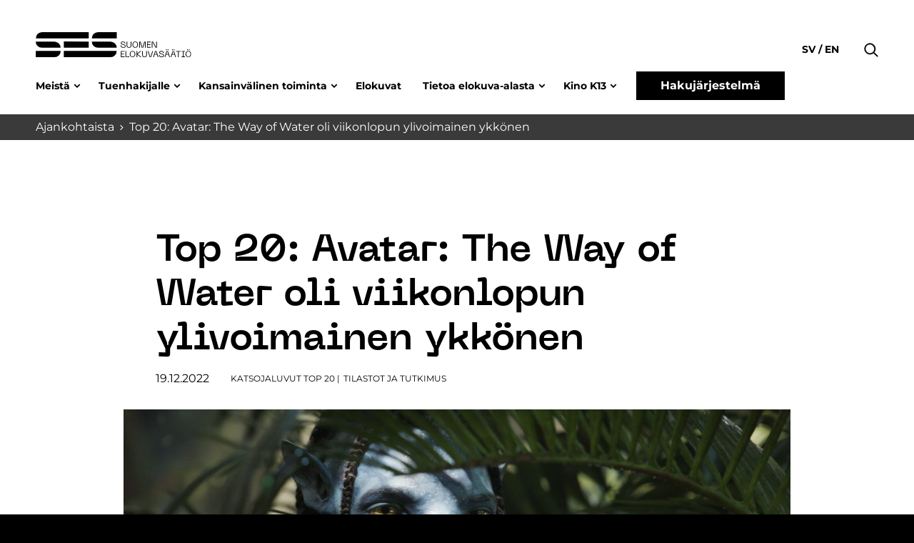

--- FILE ---
content_type: text/html; charset=UTF-8
request_url: https://www.ses.fi/ajankohtaista/top-20-avatar-the-way-of-water-oli-viikonlopun-ylivoimainen-ykkonen/
body_size: 14556
content:
<!doctype html>
<html lang="fi" dir="ltr">
<head>
    <meta charset="utf-8">
    <meta http-equiv="X-UA-Compatible" content="IE=edge,chrome=1">
    <meta name="viewport" content="width=device-width, initial-scale=1.0">

    <meta name='robots' content='index, follow, max-image-preview:large, max-snippet:-1, max-video-preview:-1' />
	<style>img:is([sizes="auto" i], [sizes^="auto," i]) { contain-intrinsic-size: 3000px 1500px }</style>
	
	<!-- This site is optimized with the Yoast SEO plugin v26.7 - https://yoast.com/wordpress/plugins/seo/ -->
	<title>Top 20: Avatar: The Way of Water oli viikonlopun ylivoimainen ykkönen - ses.fi</title>
	<link rel="canonical" href="https://www.ses.fi/ajankohtaista/top-20-avatar-the-way-of-water-oli-viikonlopun-ylivoimainen-ykkonen/" />
	<meta property="og:locale" content="fi_FI" />
	<meta property="og:type" content="article" />
	<meta property="og:title" content="Top 20: Avatar: The Way of Water oli viikonlopun ylivoimainen ykkönen - ses.fi" />
	<meta property="og:description" content="James Cameronin Avatar: The Way of Water avasi odotetusti viikonlopun ylivoimaisena ykkösenä. Elokuva keräsi 64 % viikonlopun kaikista katsojista eli lähes kaksinkertaisesti sen minkä kaikki muut elokuvat yhteensä. Tulos 37 295 ei kuitenkaan ollut vuoden paras viikonlopputulos. Paremmin ovat avanneet Ihmeotukset: Dumbledoren salaisuudet, Top Gun: Maverick ja The Batman. Toisaalta ensimmäinen Avatar keräsi katsojansa varsin [&hellip;]" />
	<meta property="og:url" content="https://www.ses.fi/ajankohtaista/top-20-avatar-the-way-of-water-oli-viikonlopun-ylivoimainen-ykkonen/" />
	<meta property="og:site_name" content="ses.fi" />
	<meta property="article:modified_time" content="2022-12-19T10:25:14+00:00" />
	<meta property="og:image" content="https://www.ses.fi/wp-content/uploads/2022/12/2060b_0010_still_v01.jpg" />
	<meta property="og:image:width" content="2048" />
	<meta property="og:image:height" content="1080" />
	<meta property="og:image:type" content="image/jpeg" />
	<meta name="twitter:card" content="summary_large_image" />
	<meta name="twitter:label1" content="Est. reading time" />
	<meta name="twitter:data1" content="2 minuuttia" />
	<script type="application/ld+json" class="yoast-schema-graph">{"@context":"https://schema.org","@graph":[{"@type":"WebPage","@id":"https://www.ses.fi/ajankohtaista/top-20-avatar-the-way-of-water-oli-viikonlopun-ylivoimainen-ykkonen/","url":"https://www.ses.fi/ajankohtaista/top-20-avatar-the-way-of-water-oli-viikonlopun-ylivoimainen-ykkonen/","name":"Top 20: Avatar: The Way of Water oli viikonlopun ylivoimainen ykkönen - ses.fi","isPartOf":{"@id":"https://www.ses.fi/#website"},"primaryImageOfPage":{"@id":"https://www.ses.fi/ajankohtaista/top-20-avatar-the-way-of-water-oli-viikonlopun-ylivoimainen-ykkonen/#primaryimage"},"image":{"@id":"https://www.ses.fi/ajankohtaista/top-20-avatar-the-way-of-water-oli-viikonlopun-ylivoimainen-ykkonen/#primaryimage"},"thumbnailUrl":"https://www.ses.fi/wp-content/uploads/2022/12/2060b_0010_still_v01.jpg","datePublished":"2022-12-19T10:23:44+00:00","dateModified":"2022-12-19T10:25:14+00:00","breadcrumb":{"@id":"https://www.ses.fi/ajankohtaista/top-20-avatar-the-way-of-water-oli-viikonlopun-ylivoimainen-ykkonen/#breadcrumb"},"inLanguage":"fi","potentialAction":[{"@type":"ReadAction","target":["https://www.ses.fi/ajankohtaista/top-20-avatar-the-way-of-water-oli-viikonlopun-ylivoimainen-ykkonen/"]}]},{"@type":"ImageObject","inLanguage":"fi","@id":"https://www.ses.fi/ajankohtaista/top-20-avatar-the-way-of-water-oli-viikonlopun-ylivoimainen-ykkonen/#primaryimage","url":"https://www.ses.fi/wp-content/uploads/2022/12/2060b_0010_still_v01.jpg","contentUrl":"https://www.ses.fi/wp-content/uploads/2022/12/2060b_0010_still_v01.jpg","width":2048,"height":1080,"caption":"(L-R): Lo’ak and Kiri in 20th Century Studios' AVATAR: THE WAY OF WATER. Photo courtesy of 20th Century Studios. © 2022 20th Century Studios. All Rights Reserved."},{"@type":"BreadcrumbList","@id":"https://www.ses.fi/ajankohtaista/top-20-avatar-the-way-of-water-oli-viikonlopun-ylivoimainen-ykkonen/#breadcrumb","itemListElement":[{"@type":"ListItem","position":1,"name":"Home","item":"https://www.ses.fi/"},{"@type":"ListItem","position":2,"name":"Top 20: Avatar: The Way of Water oli viikonlopun ylivoimainen ykkönen"}]},{"@type":"WebSite","@id":"https://www.ses.fi/#website","url":"https://www.ses.fi/","name":"ses.fi","description":"","potentialAction":[{"@type":"SearchAction","target":{"@type":"EntryPoint","urlTemplate":"https://www.ses.fi/?s={search_term_string}"},"query-input":{"@type":"PropertyValueSpecification","valueRequired":true,"valueName":"search_term_string"}}],"inLanguage":"fi"}]}</script>
	<!-- / Yoast SEO plugin. -->


<link rel='dns-prefetch' href='//www.ses.fi' />
<style id='classic-theme-styles-inline-css' type='text/css'>
/*! This file is auto-generated */
.wp-block-button__link{color:#fff;background-color:#32373c;border-radius:9999px;box-shadow:none;text-decoration:none;padding:calc(.667em + 2px) calc(1.333em + 2px);font-size:1.125em}.wp-block-file__button{background:#32373c;color:#fff;text-decoration:none}
</style>
<style id='safe-svg-svg-icon-style-inline-css' type='text/css'>
.safe-svg-cover{text-align:center}.safe-svg-cover .safe-svg-inside{display:inline-block;max-width:100%}.safe-svg-cover svg{fill:currentColor;height:100%;max-height:100%;max-width:100%;width:100%}

</style>
<style id='global-styles-inline-css' type='text/css'>
:root{--wp--preset--aspect-ratio--square: 1;--wp--preset--aspect-ratio--4-3: 4/3;--wp--preset--aspect-ratio--3-4: 3/4;--wp--preset--aspect-ratio--3-2: 3/2;--wp--preset--aspect-ratio--2-3: 2/3;--wp--preset--aspect-ratio--16-9: 16/9;--wp--preset--aspect-ratio--9-16: 9/16;--wp--preset--color--black: #000000;--wp--preset--color--cyan-bluish-gray: #abb8c3;--wp--preset--color--white: #ffffff;--wp--preset--color--pale-pink: #f78da7;--wp--preset--color--vivid-red: #cf2e2e;--wp--preset--color--luminous-vivid-orange: #ff6900;--wp--preset--color--luminous-vivid-amber: #fcb900;--wp--preset--color--light-green-cyan: #7bdcb5;--wp--preset--color--vivid-green-cyan: #00d084;--wp--preset--color--pale-cyan-blue: #8ed1fc;--wp--preset--color--vivid-cyan-blue: #0693e3;--wp--preset--color--vivid-purple: #9b51e0;--wp--preset--gradient--vivid-cyan-blue-to-vivid-purple: linear-gradient(135deg,rgba(6,147,227,1) 0%,rgb(155,81,224) 100%);--wp--preset--gradient--light-green-cyan-to-vivid-green-cyan: linear-gradient(135deg,rgb(122,220,180) 0%,rgb(0,208,130) 100%);--wp--preset--gradient--luminous-vivid-amber-to-luminous-vivid-orange: linear-gradient(135deg,rgba(252,185,0,1) 0%,rgba(255,105,0,1) 100%);--wp--preset--gradient--luminous-vivid-orange-to-vivid-red: linear-gradient(135deg,rgba(255,105,0,1) 0%,rgb(207,46,46) 100%);--wp--preset--gradient--very-light-gray-to-cyan-bluish-gray: linear-gradient(135deg,rgb(238,238,238) 0%,rgb(169,184,195) 100%);--wp--preset--gradient--cool-to-warm-spectrum: linear-gradient(135deg,rgb(74,234,220) 0%,rgb(151,120,209) 20%,rgb(207,42,186) 40%,rgb(238,44,130) 60%,rgb(251,105,98) 80%,rgb(254,248,76) 100%);--wp--preset--gradient--blush-light-purple: linear-gradient(135deg,rgb(255,206,236) 0%,rgb(152,150,240) 100%);--wp--preset--gradient--blush-bordeaux: linear-gradient(135deg,rgb(254,205,165) 0%,rgb(254,45,45) 50%,rgb(107,0,62) 100%);--wp--preset--gradient--luminous-dusk: linear-gradient(135deg,rgb(255,203,112) 0%,rgb(199,81,192) 50%,rgb(65,88,208) 100%);--wp--preset--gradient--pale-ocean: linear-gradient(135deg,rgb(255,245,203) 0%,rgb(182,227,212) 50%,rgb(51,167,181) 100%);--wp--preset--gradient--electric-grass: linear-gradient(135deg,rgb(202,248,128) 0%,rgb(113,206,126) 100%);--wp--preset--gradient--midnight: linear-gradient(135deg,rgb(2,3,129) 0%,rgb(40,116,252) 100%);--wp--preset--font-size--small: 13px;--wp--preset--font-size--medium: 20px;--wp--preset--font-size--large: 36px;--wp--preset--font-size--x-large: 42px;--wp--preset--spacing--20: 0.44rem;--wp--preset--spacing--30: 0.67rem;--wp--preset--spacing--40: 1rem;--wp--preset--spacing--50: 1.5rem;--wp--preset--spacing--60: 2.25rem;--wp--preset--spacing--70: 3.38rem;--wp--preset--spacing--80: 5.06rem;--wp--preset--shadow--natural: 6px 6px 9px rgba(0, 0, 0, 0.2);--wp--preset--shadow--deep: 12px 12px 50px rgba(0, 0, 0, 0.4);--wp--preset--shadow--sharp: 6px 6px 0px rgba(0, 0, 0, 0.2);--wp--preset--shadow--outlined: 6px 6px 0px -3px rgba(255, 255, 255, 1), 6px 6px rgba(0, 0, 0, 1);--wp--preset--shadow--crisp: 6px 6px 0px rgba(0, 0, 0, 1);}:where(.is-layout-flex){gap: 0.5em;}:where(.is-layout-grid){gap: 0.5em;}body .is-layout-flex{display: flex;}.is-layout-flex{flex-wrap: wrap;align-items: center;}.is-layout-flex > :is(*, div){margin: 0;}body .is-layout-grid{display: grid;}.is-layout-grid > :is(*, div){margin: 0;}:where(.wp-block-columns.is-layout-flex){gap: 2em;}:where(.wp-block-columns.is-layout-grid){gap: 2em;}:where(.wp-block-post-template.is-layout-flex){gap: 1.25em;}:where(.wp-block-post-template.is-layout-grid){gap: 1.25em;}.has-black-color{color: var(--wp--preset--color--black) !important;}.has-cyan-bluish-gray-color{color: var(--wp--preset--color--cyan-bluish-gray) !important;}.has-white-color{color: var(--wp--preset--color--white) !important;}.has-pale-pink-color{color: var(--wp--preset--color--pale-pink) !important;}.has-vivid-red-color{color: var(--wp--preset--color--vivid-red) !important;}.has-luminous-vivid-orange-color{color: var(--wp--preset--color--luminous-vivid-orange) !important;}.has-luminous-vivid-amber-color{color: var(--wp--preset--color--luminous-vivid-amber) !important;}.has-light-green-cyan-color{color: var(--wp--preset--color--light-green-cyan) !important;}.has-vivid-green-cyan-color{color: var(--wp--preset--color--vivid-green-cyan) !important;}.has-pale-cyan-blue-color{color: var(--wp--preset--color--pale-cyan-blue) !important;}.has-vivid-cyan-blue-color{color: var(--wp--preset--color--vivid-cyan-blue) !important;}.has-vivid-purple-color{color: var(--wp--preset--color--vivid-purple) !important;}.has-black-background-color{background-color: var(--wp--preset--color--black) !important;}.has-cyan-bluish-gray-background-color{background-color: var(--wp--preset--color--cyan-bluish-gray) !important;}.has-white-background-color{background-color: var(--wp--preset--color--white) !important;}.has-pale-pink-background-color{background-color: var(--wp--preset--color--pale-pink) !important;}.has-vivid-red-background-color{background-color: var(--wp--preset--color--vivid-red) !important;}.has-luminous-vivid-orange-background-color{background-color: var(--wp--preset--color--luminous-vivid-orange) !important;}.has-luminous-vivid-amber-background-color{background-color: var(--wp--preset--color--luminous-vivid-amber) !important;}.has-light-green-cyan-background-color{background-color: var(--wp--preset--color--light-green-cyan) !important;}.has-vivid-green-cyan-background-color{background-color: var(--wp--preset--color--vivid-green-cyan) !important;}.has-pale-cyan-blue-background-color{background-color: var(--wp--preset--color--pale-cyan-blue) !important;}.has-vivid-cyan-blue-background-color{background-color: var(--wp--preset--color--vivid-cyan-blue) !important;}.has-vivid-purple-background-color{background-color: var(--wp--preset--color--vivid-purple) !important;}.has-black-border-color{border-color: var(--wp--preset--color--black) !important;}.has-cyan-bluish-gray-border-color{border-color: var(--wp--preset--color--cyan-bluish-gray) !important;}.has-white-border-color{border-color: var(--wp--preset--color--white) !important;}.has-pale-pink-border-color{border-color: var(--wp--preset--color--pale-pink) !important;}.has-vivid-red-border-color{border-color: var(--wp--preset--color--vivid-red) !important;}.has-luminous-vivid-orange-border-color{border-color: var(--wp--preset--color--luminous-vivid-orange) !important;}.has-luminous-vivid-amber-border-color{border-color: var(--wp--preset--color--luminous-vivid-amber) !important;}.has-light-green-cyan-border-color{border-color: var(--wp--preset--color--light-green-cyan) !important;}.has-vivid-green-cyan-border-color{border-color: var(--wp--preset--color--vivid-green-cyan) !important;}.has-pale-cyan-blue-border-color{border-color: var(--wp--preset--color--pale-cyan-blue) !important;}.has-vivid-cyan-blue-border-color{border-color: var(--wp--preset--color--vivid-cyan-blue) !important;}.has-vivid-purple-border-color{border-color: var(--wp--preset--color--vivid-purple) !important;}.has-vivid-cyan-blue-to-vivid-purple-gradient-background{background: var(--wp--preset--gradient--vivid-cyan-blue-to-vivid-purple) !important;}.has-light-green-cyan-to-vivid-green-cyan-gradient-background{background: var(--wp--preset--gradient--light-green-cyan-to-vivid-green-cyan) !important;}.has-luminous-vivid-amber-to-luminous-vivid-orange-gradient-background{background: var(--wp--preset--gradient--luminous-vivid-amber-to-luminous-vivid-orange) !important;}.has-luminous-vivid-orange-to-vivid-red-gradient-background{background: var(--wp--preset--gradient--luminous-vivid-orange-to-vivid-red) !important;}.has-very-light-gray-to-cyan-bluish-gray-gradient-background{background: var(--wp--preset--gradient--very-light-gray-to-cyan-bluish-gray) !important;}.has-cool-to-warm-spectrum-gradient-background{background: var(--wp--preset--gradient--cool-to-warm-spectrum) !important;}.has-blush-light-purple-gradient-background{background: var(--wp--preset--gradient--blush-light-purple) !important;}.has-blush-bordeaux-gradient-background{background: var(--wp--preset--gradient--blush-bordeaux) !important;}.has-luminous-dusk-gradient-background{background: var(--wp--preset--gradient--luminous-dusk) !important;}.has-pale-ocean-gradient-background{background: var(--wp--preset--gradient--pale-ocean) !important;}.has-electric-grass-gradient-background{background: var(--wp--preset--gradient--electric-grass) !important;}.has-midnight-gradient-background{background: var(--wp--preset--gradient--midnight) !important;}.has-small-font-size{font-size: var(--wp--preset--font-size--small) !important;}.has-medium-font-size{font-size: var(--wp--preset--font-size--medium) !important;}.has-large-font-size{font-size: var(--wp--preset--font-size--large) !important;}.has-x-large-font-size{font-size: var(--wp--preset--font-size--x-large) !important;}
:where(.wp-block-post-template.is-layout-flex){gap: 1.25em;}:where(.wp-block-post-template.is-layout-grid){gap: 1.25em;}
:where(.wp-block-columns.is-layout-flex){gap: 2em;}:where(.wp-block-columns.is-layout-grid){gap: 2em;}
:root :where(.wp-block-pullquote){font-size: 1.5em;line-height: 1.6;}
</style>
<link rel='stylesheet' id='em-frontend.css-css' href='https://www.ses.fi/wp-content/themes/everblox/dist/frontend.0a730753f6c00f0acc1e.css' type='text/css' media='all' />
<script type="text/javascript" src="https://www.ses.fi/wp-includes/js/jquery/jquery.min.js" id="jquery-core-js"></script>
<script type="text/javascript" src="https://www.ses.fi/wp-includes/js/jquery/jquery-migrate.min.js" id="jquery-migrate-js"></script>
<script type="text/javascript" id="em-frontend.js-js-extra">
/* <![CDATA[ */
var emScriptData = {"path":"\/wp-content\/themes\/everblox","siteurl":"https:\/\/www.ses.fi","lang":"fi"};
var emFeedConfig = {"apiUrl":"https:\/\/www.ses.fi\/wp-json\/everblox\/v1\/feed?lang=fi","text":{"notFound":"Valituilla suodattimilla ei l\u00f6ytynyt sis\u00e4lt\u00f6\u00e4.","readMore":"Lue lis\u00e4\u00e4","loadMore":"N\u00e4yt\u00e4 lis\u00e4\u00e4","filtersTitle":"Suodata","categoriesTitle":"Kategoria","typesTitle":"Sis\u00e4lt\u00f6tyyppi","searchTitle":"Haku","searchPlaceholder":"Kirjoita t\u00e4h\u00e4n","searchAriaLabel":"Hakutulokset","selectAll":"Kaikki","selectClear":"Tyhjenn\u00e4"},"svg":{"arrowRight":"<svg xmlns=\"http:\/\/www.w3.org\/2000\/svg\" viewBox=\"0 0 16 16\"><path d=\"M16 8.7v-.4c0-.1-.1-.1-.1-.2l-5-5c-.2-.2-.5-.2-.7 0s-.2.5 0 .7L14.3 8H.5c-.3 0-.5.2-.5.5s.2.5.5.5h13.8l-4.1 4.1c-.2.2-.2.5 0 .7.1.1.2.1.4.1s.3 0 .4-.1l5-5c-.1 0-.1 0 0-.1z\" fill=\"#444\"\/><\/svg>"}};
var emSearchConfig = {"apiUrl":"https:\/\/www.ses.fi\/wp-json\/everblox\/v1\/search","language":"fi","minLength":"3","text":{"noResults":"Haku ei tuottanut tuloksia.","readMore":"Lue lis\u00e4\u00e4"}};
var emCatalogueFeedConfig = {"apiUrl":"https:\/\/www.ses.fi\/wp-json\/everblox\/v1\/CatalogueFeed?lang=fi","text":{"notFound":"We couldn't find any films matching your filters.","readMore":"View film","loadMore":"N\u00e4yt\u00e4 lis\u00e4\u00e4","filtersTitle":"Suodata","categoriesTitle":"Lajityyppi","genresTitle":"Genre","typesTitle":"Sis\u00e4lt\u00f6tyyppi","searchTitle":"Haku","searchPlaceholder":"Kirjoita t\u00e4h\u00e4n","searchAriaLabel":"Hakutulokset","selectAll":"Kaikki","selectClear":"Tyhjenn\u00e4","yearTitle":"Julkaisuvuosi","categoryTitle":"Lajityyppi","directorsTitle":"Ohjaajat","screenwritersTitle":"K\u00e4sikirjoittajat","producersTitle":"Tuottajat","premiereTitle":"Ensi-ilta","sesGrantTitle":"SES-tuki","budgetTitle":"Budjetti","productionCompaniesTitle":"Tuotantoyhti\u00f6t","distributionCompaniesTitle":"Levitysyhti\u00f6t"},"svg":{"arrowRight":"<svg xmlns=\"http:\/\/www.w3.org\/2000\/svg\" viewBox=\"0 0 16 16\"><path d=\"M16 8.7v-.4c0-.1-.1-.1-.1-.2l-5-5c-.2-.2-.5-.2-.7 0s-.2.5 0 .7L14.3 8H.5c-.3 0-.5.2-.5.5s.2.5.5.5h13.8l-4.1 4.1c-.2.2-.2.5 0 .7.1.1.2.1.4.1s.3 0 .4-.1l5-5c-.1 0-.1 0 0-.1z\" fill=\"#444\"\/><\/svg>"}};
var emDecisionsFeedConfig = {"apiUrl":"https:\/\/www.ses.fi\/wp-json\/everblox\/v1\/DecisionsFeed?lang=fi","text":{"notFound":"Valituilla suodattimilla ei l\u00f6ytynyt sis\u00e4lt\u00f6\u00e4.","readMore":"Lue lis\u00e4\u00e4","loadMore":"N\u00e4yt\u00e4 lis\u00e4\u00e4","print":"Tulosta","export":"Lataa CSV","exportFileName":"tukip\u00e4\u00e4t\u00f6kset","filtersTitle":"Suodata","searchTitle":"Haku","searchPlaceholder":"Kirjoita t\u00e4h\u00e4n","searchAriaLabel":"Hakutulokset","selectAll":"Kaikki","selectClear":"Tyhjenn\u00e4","grantGroupTitle":"Tukiryhm\u00e4","grantTypeTitle":"Tukityyppi","yearTitle":"P\u00e4\u00e4t\u00f6svuosi","dateTitle":"P\u00e4\u00e4t\u00f6sp\u00e4iv\u00e4","targetTitle":"Kohde","grantAmountTitle":"P\u00e4\u00e4t\u00f6s","applicantTitle":"Hakija","directorsTitle":"Ohjaajat","screenwritersTitle":"K\u00e4sikirjoittajat","producersTitle":"Tuottajat","categoryTitle":"Lajityyppi","descriptionTitle":"Kuvaus","numberTitle":"P\u00e4\u00e4t\u00f6snumero"},"svg":{"arrowRight":"<svg xmlns=\"http:\/\/www.w3.org\/2000\/svg\" viewBox=\"0 0 16 16\"><path d=\"M16 8.7v-.4c0-.1-.1-.1-.1-.2l-5-5c-.2-.2-.5-.2-.7 0s-.2.5 0 .7L14.3 8H.5c-.3 0-.5.2-.5.5s.2.5.5.5h13.8l-4.1 4.1c-.2.2-.2.5 0 .7.1.1.2.1.4.1s.3 0 .4-.1l5-5c-.1 0-.1 0 0-.1z\" fill=\"#444\"\/><\/svg>"}};
var emMovieFeedConfig = {"apiUrl":"https:\/\/www.ses.fi\/wp-json\/everblox\/v1\/MovieFeed?lang=fi","text":{"openModalAriaLabel":"Avaa elokuvan tiedot popup-ikkunassa","notFound":"Valituilla suodattimilla ei l\u00f6ytynyt sis\u00e4lt\u00f6\u00e4.","readMore":"Lue lis\u00e4\u00e4","loadMore":"N\u00e4yt\u00e4 lis\u00e4\u00e4","filtersTitle":"Suodata","categoriesTitle":"Lajityyppi","typesTitle":"Sis\u00e4lt\u00f6tyyppi","searchTitle":"Haku","searchPlaceholder":"Kirjoita t\u00e4h\u00e4n","searchAriaLabel":"Hakutulokset","selectAll":"Kaikki","selectClear":"Tyhjenn\u00e4","yearTitle":"Julkaisuvuosi","categoryTitle":"Lajityyppi","directorsTitle":"Ohjaajat","screenwritersTitle":"K\u00e4sikirjoittajat","producersTitle":"Tuottajat","premiereTitle":"Ensi-ilta","sesGrantTitle":"SES-tuki","budgetTitle":"Budjetti","productionCompaniesTitle":"Tuotantoyhti\u00f6t","distributionCompaniesTitle":"Levitysyhti\u00f6t"},"svg":{"arrowRight":"<svg xmlns=\"http:\/\/www.w3.org\/2000\/svg\" viewBox=\"0 0 16 16\"><path d=\"M16 8.7v-.4c0-.1-.1-.1-.1-.2l-5-5c-.2-.2-.5-.2-.7 0s-.2.5 0 .7L14.3 8H.5c-.3 0-.5.2-.5.5s.2.5.5.5h13.8l-4.1 4.1c-.2.2-.2.5 0 .7.1.1.2.1.4.1s.3 0 .4-.1l5-5c-.1 0-.1 0 0-.1z\" fill=\"#444\"\/><\/svg>"}};
var emDirectorsFeedConfig = {"apiUrl":"https:\/\/www.ses.fi\/wp-json\/everblox\/v1\/DirectorsFeed?lang=fi","text":{"notFound":"We couldn't find any directors matching your filters.","readMore":"View director","loadMore":"N\u00e4yt\u00e4 lis\u00e4\u00e4","searchTitle":"Haku","searchPlaceholder":"Kirjoita t\u00e4h\u00e4n","searchAriaLabel":"Hakutulokset","selectAll":"Kaikki"},"svg":{"arrowRight":"<svg xmlns=\"http:\/\/www.w3.org\/2000\/svg\" viewBox=\"0 0 16 16\"><path d=\"M16 8.7v-.4c0-.1-.1-.1-.1-.2l-5-5c-.2-.2-.5-.2-.7 0s-.2.5 0 .7L14.3 8H.5c-.3 0-.5.2-.5.5s.2.5.5.5h13.8l-4.1 4.1c-.2.2-.2.5 0 .7.1.1.2.1.4.1s.3 0 .4-.1l5-5c-.1 0-.1 0 0-.1z\" fill=\"#444\"\/><\/svg>"}};
var emProductionCompanyFeedConfig = {"apiUrl":"https:\/\/www.ses.fi\/wp-json\/everblox\/v1\/ProductionCompanyFeed?lang=fi","text":{"openModalAriaLabel":"Open Production Company information in modal window","notFound":"Valituilla suodattimilla ei l\u00f6ytynyt sis\u00e4lt\u00f6\u00e4.","readMore":"Lue lis\u00e4\u00e4","loadMore":"N\u00e4yt\u00e4 lis\u00e4\u00e4","filtersTitle":"Suodata","genreTitle":"Genres","searchTitle":"Haku","searchPlaceholder":"Kirjoita t\u00e4h\u00e4n","searchAriaLabel":"Hakutulokset","selectAll":"Kaikki","selectClear":"Tyhjenn\u00e4","productionCompaniesTitle":"Tuotantoyhti\u00f6t"},"svg":{"arrowRight":"<svg xmlns=\"http:\/\/www.w3.org\/2000\/svg\" viewBox=\"0 0 16 16\"><path d=\"M16 8.7v-.4c0-.1-.1-.1-.1-.2l-5-5c-.2-.2-.5-.2-.7 0s-.2.5 0 .7L14.3 8H.5c-.3 0-.5.2-.5.5s.2.5.5.5h13.8l-4.1 4.1c-.2.2-.2.5 0 .7.1.1.2.1.4.1s.3 0 .4-.1l5-5c-.1 0-.1 0 0-.1z\" fill=\"#444\"\/><\/svg>"}};
var emViewershipsFeedConfig = {"apiUrl":"https:\/\/www.ses.fi\/wp-json\/everblox\/v1\/ViewershipsFeed?lang=fi","text":{"notFound":"Valituilla suodattimilla ei l\u00f6ytynyt sis\u00e4lt\u00f6\u00e4.","readMore":"Lue lis\u00e4\u00e4","loadMore":"N\u00e4yt\u00e4 lis\u00e4\u00e4","export":"Lataa CSV","exportFileName":"Katsojaluvut","searchPlaceholder":"Show all","searchAriaLabel":"Update value to filter","searchPlaceholderDropdown":"Suodata","searchPlaceholderMin":"Min","searchAriaLabelMin":"Update to change the minimum value","searchPlaceholderMax":"Max","searchAriaLabelMax":"Update to change the maximum value","finnishNameTitle":"Suomenkielinen nimi","originalNameTitle":"Alkuper\u00e4inen nimi","admissionsTitle":"Katsojat","ticketRevenueTitle":"Lipputulot","premiereTitle":"Ensi-ilta","releaseYearTitle":"Julkaisuvuosi","completionYearTitle":"Valmistumisvuosi","directorsTitle":"Ohjaajat","productionCountriesTitle":"Tuotantomaat","imdbTitle":"Imdb","elonetTitle":"Elonet","lumiereTitle":"Lumiere","additionalInfoTitle":"Lis\u00e4tieto"},"logo":{"imdb":"https:\/\/www.ses.fi\/wp-content\/themes\/everblox\/assets\/img\/imdb-logo.png","elonet":"https:\/\/www.ses.fi\/wp-content\/themes\/everblox\/assets\/img\/elonet-logo.png","lumiere":"https:\/\/www.ses.fi\/wp-content\/themes\/everblox\/assets\/img\/lumiere.png"},"svg":{"arrowRight":"<svg xmlns=\"http:\/\/www.w3.org\/2000\/svg\" viewBox=\"0 0 16 16\"><path d=\"M16 8.7v-.4c0-.1-.1-.1-.1-.2l-5-5c-.2-.2-.5-.2-.7 0s-.2.5 0 .7L14.3 8H.5c-.3 0-.5.2-.5.5s.2.5.5.5h13.8l-4.1 4.1c-.2.2-.2.5 0 .7.1.1.2.1.4.1s.3 0 .4-.1l5-5c-.1 0-.1 0 0-.1z\" fill=\"#444\"\/><\/svg>"}};
var emProductionFeedConfig = {"apiUrl":"https:\/\/www.ses.fi\/wp-json\/everblox\/v1\/ProductionInformation?lang=fi","text":{"notFound":"Valituilla suodattimilla ei l\u00f6ytynyt sis\u00e4lt\u00f6\u00e4.","readMore":"Lue lis\u00e4\u00e4","loadMore":"N\u00e4yt\u00e4 lis\u00e4\u00e4","export":"Lataa CSV","exportFileName":"Katsojaluvut","categoriesTitle":"Lajityyppi","selectAll":"Kaikki","selectClear":"Tyhjenn\u00e4","searchPlaceholder":"Show all","searchAriaLabel":"Update value to filter","searchPlaceholderDropdown":"Suodata","searchPlaceholderMin":"Min","searchAriaLabelMin":"Update to change the minimum value","searchPlaceholderMax":"Max","searchAriaLabelMax":"Update to change the maximum value","movieTitle":"Elokuva","directorTitle":"Ohjaaja","supportYearTitle":"Tukivuosi","releaseYearTitle":"Valmistumisvuosi","applicantForSupportTitle":"Tuen hakija","productionAidTitle":" Tuotantotuet \u20ac ","budgetTitle":"Budjetti","imdbTitle":"Imdb","elonetTitle":"Elonet","additionalInfoTitle":"Lis\u00e4tieto","animationTitle":"Animaatio","documentaryTitle":"Dokumentti","fictionTitle":"Fiktio","filmTitle":"Elokuva","seriesTitle":"Sarja","longFilmTitle":"Pitk\u00e4","shortFilmTitle":"Lyhyt","forChildrenTitle":"Lasten ja nuorten"},"logo":{"imdb":"https:\/\/www.ses.fi\/wp-content\/themes\/everblox\/assets\/img\/imdb-logo.png","elonet":"https:\/\/www.ses.fi\/wp-content\/themes\/everblox\/assets\/img\/elonet-logo.png"},"svg":{"arrowRight":"<svg xmlns=\"http:\/\/www.w3.org\/2000\/svg\" viewBox=\"0 0 16 16\"><path d=\"M16 8.7v-.4c0-.1-.1-.1-.1-.2l-5-5c-.2-.2-.5-.2-.7 0s-.2.5 0 .7L14.3 8H.5c-.3 0-.5.2-.5.5s.2.5.5.5h13.8l-4.1 4.1c-.2.2-.2.5 0 .7.1.1.2.1.4.1s.3 0 .4-.1l5-5c-.1 0-.1 0 0-.1z\" fill=\"#444\"\/><\/svg>"}};
/* ]]> */
</script>
<script type="text/javascript" src="https://www.ses.fi/wp-content/themes/everblox/dist/frontend.b4b621114f16399713b5.js" id="em-frontend.js-js"></script>
    <script type="text/javascript">
    (function(d, s, id) {
        var js, fjs = d.getElementsByTagName(s)[0];
        if (d.getElementById(id)) return;
        js = d.createElement(s); js.id = id;
        js.src = '//d37z53xi4tkke2.cloudfront.net/2013-07-01/eventio-connect.js';
        fjs.parentNode.insertBefore(js, fjs);
    }(document, 'script', 'eventio-connect-js'))
    </script>
    <link rel="icon" href="https://www.ses.fi/wp-content/uploads/2021/06/cropped-favicon_32x32-ses-32x32.png" sizes="32x32" />
<link rel="icon" href="https://www.ses.fi/wp-content/uploads/2021/06/cropped-favicon_32x32-ses-192x192.png" sizes="192x192" />
<link rel="apple-touch-icon" href="https://www.ses.fi/wp-content/uploads/2021/06/cropped-favicon_32x32-ses-180x180.png" />
<meta name="msapplication-TileImage" content="https://www.ses.fi/wp-content/uploads/2021/06/cropped-favicon_32x32-ses-270x270.png" />
		<style type="text/css" id="wp-custom-css">
			@media print {
	.l-summary.l-summary--carousel {
		display:none;
	}
}
		</style>
		
    <script>
    if (window.jQuery) {
        if(!window.$) $ = jQuery;
    }
    </script>

    <script type="text/javascript">
(function(window, document, dataLayerName, id) {
window[dataLayerName]=window[dataLayerName]||[],window[dataLayerName].push({start:(new Date).getTime(),event:"stg.start"});var scripts=document.getElementsByTagName('script')[0],tags=document.createElement('script');
function stgCreateCookie(a,b,c){var d="";if(c){var e=new Date;e.setTime(e.getTime()+24*c*60*60*1e3),d="; expires="+e.toUTCString()}document.cookie=a+"="+b+d+"; path=/"}
var isStgDebug=(window.location.href.match("stg_debug")||document.cookie.match("stg_debug"))&&!window.location.href.match("stg_disable_debug");stgCreateCookie("stg_debug",isStgDebug?1:"",isStgDebug?14:-1);
var qP=[];dataLayerName!=="dataLayer"&&qP.push("data_layer_name="+dataLayerName),isStgDebug&&qP.push("stg_debug");var qPString=qP.length>0?("?"+qP.join("&")):"";
tags.async=!0,tags.src="https://ses.containers.piwik.pro/"+id+".js"+qPString,scripts.parentNode.insertBefore(tags,scripts);
!function(a,n,i){a[n]=a[n]||{};for(var c=0;c<i.length;c++)!function(i){a[n][i]=a[n][i]||{},a[n][i].api=a[n][i].api||function(){var a=[].slice.call(arguments,0);"string"==typeof a[0]&&window[dataLayerName].push({event:n+"."+i+":"+a[0],parameters:[].slice.call(arguments,1)})}}(i[c])}(window,"ppms",["tm","cm"]);
})(window, document, 'dataLayer', '737297eb-b269-4865-a0eb-7a6af76bf171');
</script></head>
<body class="wp-singular story-template-default single single-story postid-53059 wp-theme-everblox">


<a href="#site-content" class="c-skip-to-content">Hyppää sisältöön</a>

<header class="l-header js-header">
    <div class="l-header__bar">
        <div class="l-header__container">

            <div class="l-navigation-bar">
                <div class="l-navigation-bar__logo">
                    
    <div class="c-header-logo">
        <a class="c-header-logo__link" href="https://www.ses.fi" title="ses.fi">
            <img class="c-header-logo__image" src="https://www.ses.fi/wp-content/themes/everblox/assets/img/logo-dark-fi.svg" alt="ses.fi" />
        </a>
    </div>                </div>

                <div class="l-navigation-bar__menu">
                                            <nav class="c-header-menu-desktop"><ul id="menu-main-menu-fi" class="c-header-menu-desktop__list"><li id="menu-item-53" class="menu-item menu-item-type-post_type menu-item-object-page menu-item-has-children has-grandchildren menu-item-53"><a href="https://www.ses.fi/meista/" aria-haspopup="true" aria-expanded="false">Meistä</a>
<ul class="sub-menu">
	<li id="menu-item-1929" class="menu-item menu-item-type-custom menu-item-object-custom menu-item-has-children menu-item-1929"><a href="#" aria-haspopup="true" aria-expanded="false">Esittely</a>
	<ul class="sub-menu">
		<li id="menu-item-122" class="menu-item menu-item-type-post_type menu-item-object-page menu-item-122"><a href="https://www.ses.fi/meista/">Säätiö</a></li>
		<li id="menu-item-307" class="menu-item menu-item-type-post_type menu-item-object-page menu-item-307"><a href="https://www.ses.fi/meista/hallitus/">Hallitus ja johto</a></li>
		<li id="menu-item-306" class="menu-item menu-item-type-post_type menu-item-object-page menu-item-306"><a href="https://www.ses.fi/meista/neuvottelukunta/">Neuvottelukunta</a></li>
		<li id="menu-item-72557" class="menu-item menu-item-type-post_type menu-item-object-page menu-item-72557"><a href="https://www.ses.fi/meista/palkinnot/">Palkinnot</a></li>
		<li id="menu-item-763" class="menu-item menu-item-type-post_type menu-item-object-page menu-item-763"><a href="https://www.ses.fi/meista/palveluhinnasto/">Palveluhinnasto</a></li>
	</ul>
</li>
	<li id="menu-item-1930" class="menu-item menu-item-type-custom menu-item-object-custom menu-item-has-children menu-item-1930"><a href="#" aria-haspopup="true" aria-expanded="false">Viestintä</a>
	<ul class="sub-menu">
		<li id="menu-item-304" class="menu-item menu-item-type-post_type menu-item-object-page menu-item-304"><a href="https://www.ses.fi/meista/medialle/">Medialle</a></li>
		<li id="menu-item-2286" class="menu-item menu-item-type-post_type menu-item-object-page menu-item-2286"><a href="https://www.ses.fi/meista/postituslistat-ja-uutiskirje/">Postituslistat ja uutiskirje</a></li>
		<li id="menu-item-308" class="menu-item menu-item-type-post_type menu-item-object-page menu-item-308"><a href="https://www.ses.fi/meista/logot-ja-alkutunniste/">Logot ja alkutunniste</a></li>
	</ul>
</li>
	<li id="menu-item-49642" class="menu-item menu-item-type-post_type menu-item-object-page menu-item-has-children menu-item-49642"><a href="https://www.ses.fi/vaikuttaminen/" aria-haspopup="true" aria-expanded="false">Vaikuttaminen</a>
	<ul class="sub-menu">
		<li id="menu-item-71763" class="menu-item menu-item-type-post_type menu-item-object-page menu-item-71763"><a href="https://www.ses.fi/vaikuttaminen/">Vaikuttaminen</a></li>
		<li id="menu-item-71771" class="menu-item menu-item-type-post_type menu-item-object-page menu-item-71771"><a href="https://www.ses.fi/strategia/">Strategia</a></li>
	</ul>
</li>
	<li id="menu-item-1931" class="menu-item menu-item-type-custom menu-item-object-custom menu-item-has-children menu-item-1931"><a href="#" aria-haspopup="true" aria-expanded="false">Yhteys</a>
	<ul class="sub-menu">
		<li id="menu-item-531" class="menu-item menu-item-type-post_type menu-item-object-page menu-item-531"><a href="https://www.ses.fi/meista/yhteystiedot/">Yhteystiedot ja saavutettavuus</a></li>
		<li id="menu-item-98" class="menu-item menu-item-type-post_type menu-item-object-page menu-item-98"><a href="https://www.ses.fi/meista/henkilosto/">Henkilöstö</a></li>
		<li id="menu-item-50215" class="menu-item menu-item-type-post_type menu-item-object-page menu-item-50215"><a href="https://www.ses.fi/meista/turvallisemman-tilan-periaatteet/">Turvallisemman tilan periaatteet</a></li>
	</ul>
</li>
</ul>
</li>
<li id="menu-item-56" class="menu-item menu-item-type-post_type menu-item-object-page menu-item-has-children menu-item-56"><a href="https://www.ses.fi/tuenhakijalle/" aria-haspopup="true" aria-expanded="false">Tuenhakijalle</a>
<ul class="sub-menu">
	<li id="menu-item-1046" class="menu-item menu-item-type-post_type menu-item-object-page menu-item-1046"><a href="https://www.ses.fi/tuenhakijalle/nain-haet-tukia/">Näin haet tukia</a></li>
	<li id="menu-item-141" class="menu-item menu-item-type-post_type menu-item-object-page menu-item-141"><a href="https://www.ses.fi/tuenhakijalle/hakuilmoitukset/">Hakuilmoitukset</a></li>
	<li id="menu-item-949" class="menu-item menu-item-type-post_type menu-item-object-page menu-item-949"><a href="https://www.ses.fi/tuenhakijalle/tukioppaat/">Tukioppaat</a></li>
	<li id="menu-item-1048" class="menu-item menu-item-type-post_type menu-item-object-page menu-item-1048"><a href="https://www.ses.fi/tuenhakijalle/hakujarjestelma/">Tukihakemusjärjestelmä</a></li>
	<li id="menu-item-719" class="menu-item menu-item-type-post_type menu-item-object-page menu-item-719"><a href="https://www.ses.fi/tuenhakijalle/lomakkeet/">Lomakkeet ja ohjeet</a></li>
	<li id="menu-item-1978" class="menu-item menu-item-type-post_type menu-item-object-page menu-item-1978"><a href="https://www.ses.fi/tuenhakijalle/tukipaatokset/">Tukipäätökset</a></li>
</ul>
</li>
<li id="menu-item-52" class="menu-item menu-item-type-post_type menu-item-object-page menu-item-has-children menu-item-52"><a href="https://www.ses.fi/kansainvalinen-toiminta/" aria-haspopup="true" aria-expanded="false">Kansainvälinen toiminta</a>
<ul class="sub-menu">
	<li id="menu-item-569" class="menu-item menu-item-type-post_type menu-item-object-page menu-item-569"><a href="https://www.ses.fi/kansainvalinen-toiminta/elokuvat-kansainvalisille-festivaaleille/">Elokuvat kansainvälisille festivaaleille</a></li>
	<li id="menu-item-584" class="menu-item menu-item-type-post_type menu-item-object-page menu-item-584"><a href="https://www.ses.fi/kansainvalinen-toiminta/elokuva-alan-ammattilaisten-kansainvalistyminen/">Ammattilaisten kansainvälistyminen</a></li>
	<li id="menu-item-25620" class="menu-item menu-item-type-post_type menu-item-object-page menu-item-25620"><a href="https://www.ses.fi/kansainvalinen-toiminta/kansainvaliset-yhteistuotannot/">Kansainväliset yhteistuotannot</a></li>
	<li id="menu-item-663" class="menu-item menu-item-type-post_type menu-item-object-page menu-item-663"><a href="https://www.ses.fi/kansainvalinen-toiminta/kansainvalinen-rahoitus/">Kansainvälinen rahoitus</a></li>
	<li id="menu-item-464" class="menu-item menu-item-type-post_type menu-item-object-page menu-item-464"><a href="https://www.ses.fi/kansainvalinen-toiminta/yhteistyo-ja-vaikuttaminen/">Yhteistyö ja vaikuttaminen</a></li>
</ul>
</li>
<li id="menu-item-51" class="menu-item menu-item-type-post_type menu-item-object-page menu-item-51"><a href="https://www.ses.fi/elokuvat/">Elokuvat</a></li>
<li id="menu-item-55" class="menu-item menu-item-type-post_type menu-item-object-page menu-item-has-children has-grandchildren menu-item-55"><a href="https://www.ses.fi/tietoa-elokuva-alasta/" aria-haspopup="true" aria-expanded="false">Tietoa elokuva-alasta</a>
<ul class="sub-menu">
	<li id="menu-item-1932" class="menu-item menu-item-type-custom menu-item-object-custom menu-item-has-children menu-item-1932"><a href="#" aria-haspopup="true" aria-expanded="false">Tilastointi ja tutkimus</a>
	<ul class="sub-menu">
		<li id="menu-item-760" class="menu-item menu-item-type-post_type menu-item-object-page menu-item-760"><a href="https://www.ses.fi/tietoa-elokuva-alasta/katsojaluvut-ja-tilastot/">Katsojaluvut ja tilastot</a></li>
		<li id="menu-item-762" class="menu-item menu-item-type-post_type menu-item-object-page menu-item-762"><a href="https://www.ses.fi/tietoa-elokuva-alasta/tutkimukset/">Tutkimukset</a></li>
		<li id="menu-item-15349" class="menu-item menu-item-type-post_type menu-item-object-page menu-item-15349"><a href="https://www.ses.fi/tietoa-elokuva-alasta/avoin-data/">Avoin data</a></li>
	</ul>
</li>
	<li id="menu-item-71752" class="menu-item menu-item-type-post_type menu-item-object-page menu-item-has-children menu-item-71752"><a href="https://www.ses.fi/tietoa-elokuva-alasta/vastuullisuus/" aria-haspopup="true" aria-expanded="false">Vastuullisuus</a>
	<ul class="sub-menu">
		<li id="menu-item-2071" class="menu-item menu-item-type-custom menu-item-object-custom menu-item-2071"><a href="https://www.ses.fi/tietoa-elokuva-alasta/vastuullisuus/#saavutettava">Saavutettava elokuvakulttuuri</a></li>
		<li id="menu-item-2072" class="menu-item menu-item-type-custom menu-item-object-custom menu-item-2072"><a href="https://www.ses.fi/tietoa-elokuva-alasta/vastuullisuus/#yhdenvertaisuus">Yhdenvertaisuus ja tasa-arvo</a></li>
		<li id="menu-item-2073" class="menu-item menu-item-type-custom menu-item-object-custom menu-item-2073"><a href="https://www.ses.fi/tietoa-elokuva-alasta/vastuullisuus/#tyoturvallisuus">Työturvallisuus</a></li>
		<li id="menu-item-2070" class="menu-item menu-item-type-custom menu-item-object-custom menu-item-2070"><a href="https://www.ses.fi/tietoa-elokuva-alasta/vastuullisuus/#ekologisuus">Ekologinen kestävyys</a></li>
	</ul>
</li>
	<li id="menu-item-1927" class="menu-item menu-item-type-custom menu-item-object-custom menu-item-has-children menu-item-1927"><a href="#" aria-haspopup="true" aria-expanded="false">Elokuva-ala</a>
	<ul class="sub-menu">
		<li id="menu-item-187" class="menu-item menu-item-type-post_type menu-item-object-page menu-item-187"><a href="https://www.ses.fi/ajankohtaista/">Ajankohtaista</a></li>
		<li id="menu-item-492" class="menu-item menu-item-type-post_type menu-item-object-page menu-item-492"><a href="https://www.ses.fi/tietoa-elokuva-alasta/organisaatiot/">Organisaatiot</a></li>
		<li id="menu-item-417" class="menu-item menu-item-type-post_type menu-item-object-page menu-item-417"><a href="https://www.ses.fi/tietoa-elokuva-alasta/elokuvafestivaalit/">Elokuvafestivaalit</a></li>
		<li id="menu-item-305" class="menu-item menu-item-type-post_type menu-item-object-page menu-item-305"><a href="https://www.ses.fi/tietoa-elokuva-alasta/risto-jarva-palkinto/">Risto Jarva -palkinto</a></li>
		<li id="menu-item-461" class="menu-item menu-item-type-post_type menu-item-object-page menu-item-461"><a href="https://www.ses.fi/tietoa-elokuva-alasta/luova-eurooppa-media/">Luova Eurooppa / Media</a></li>
		<li id="menu-item-2385" class="menu-item menu-item-type-post_type menu-item-object-page menu-item-2385"><a href="https://www.ses.fi/tietoa-elokuva-alasta/tuotantokannustin/">Tuotantokannustin</a></li>
	</ul>
</li>
</ul>
</li>
<li id="menu-item-58" class="menu-item menu-item-type-post_type menu-item-object-page menu-item-has-children has-grandchildren menu-item-58"><a href="https://www.ses.fi/kinok13/" aria-haspopup="true" aria-expanded="false">Kino K13</a>
<ul class="sub-menu">
	<li id="menu-item-51698" class="menu-item menu-item-type-custom menu-item-object-custom menu-item-has-children menu-item-51698"><a href="#" aria-haspopup="true" aria-expanded="false">Vieraile Kinossa</a>
	<ul class="sub-menu">
		<li id="menu-item-52210" class="menu-item menu-item-type-post_type menu-item-object-page menu-item-52210"><a href="https://www.ses.fi/kinok13/">Kino K13</a></li>
		<li id="menu-item-390" class="menu-item menu-item-type-post_type menu-item-object-page menu-item-390"><a href="https://www.ses.fi/lyhyesti/">Lyhyesti-näytökset</a></li>
		<li id="menu-item-51700" class="menu-item menu-item-type-post_type menu-item-object-page menu-item-51700"><a href="https://www.ses.fi/kinok13/">Yhteystiedot</a></li>
		<li id="menu-item-15366" class="menu-item menu-item-type-post_type menu-item-object-page menu-item-15366"><a href="https://www.ses.fi/kinok13/kino-k-13n-saavutettavuus/">Saavutettavuus</a></li>
	</ul>
</li>
	<li id="menu-item-51699" class="menu-item menu-item-type-custom menu-item-object-custom menu-item-has-children menu-item-51699"><a href="#" aria-haspopup="true" aria-expanded="false">Vuokraa Kino</a>
	<ul class="sub-menu">
		<li id="menu-item-51701" class="menu-item menu-item-type-post_type menu-item-object-page menu-item-51701"><a href="https://www.ses.fi/kinok13/vuokraus/">Kinon vuokraus</a></li>
		<li id="menu-item-52217" class="menu-item menu-item-type-custom menu-item-object-custom menu-item-52217"><a href="https://www.ses.fi/kinok13/vuokraus/#hinnasto">Hinnasto</a></li>
		<li id="menu-item-51704" class="menu-item menu-item-type-custom menu-item-object-custom menu-item-51704"><a href="https://www.ses.fi/kinok13/#tilat">Tilat</a></li>
		<li id="menu-item-52211" class="menu-item menu-item-type-custom menu-item-object-custom menu-item-52211"><a href="https://www.ses.fi/kinok13/#tekniikka">Tekniikka</a></li>
	</ul>
</li>
</ul>
</li>
<li id="menu-item-65" class="c-button menu-item menu-item-type-custom menu-item-object-custom menu-item-65"><a href="https://www.ses.fi/tuenhakijalle/hakujarjestelma/">Hakujärjestelmä</a></li>
</ul></nav>                                    </div>
                <div class="l-navigation-bar__tools">
                                            <div class="l-navigation-bar__lang-nav">
                            
    <nav class="c-language-navigation" aria-label='Kielivalikko'>
                    <a aria-label='Change language to Svenska' 
                class="c-language-navigation__link" href="https://www.ses.fi/sv/home-svenska/"
            >

                sv            </a>
                    <a aria-label='Change language to English' 
                class="c-language-navigation__link" href="https://www.ses.fi/en/home-english/"
            >

                en            </a>
            </nav>                        </div>
                                        <div class="l-navigation-bar__search-toggle">
                        
    <a href="#" class="c-search-toggle js-search-open" role="button" aria-label='Haku'>
        <?xml version="1.0" encoding="utf-8"?>
<!-- Generator: Adobe Illustrator 23.0.0, SVG Export Plug-In . SVG Version: 6.00 Build 0)  -->
<svg version="1.1" xmlns="http://www.w3.org/2000/svg" xmlns:xlink="http://www.w3.org/1999/xlink" x="0px" y="0px"
	 viewBox="0 0 26 26" style="enable-background:new 0 0 26 26;" xml:space="preserve">
<title>search</title>
<path d="M24.3,25c-0.2,0-0.4-0.1-0.5-0.2l-6.5-6.5c-0.8,0.7-1.6,1.2-2.6,1.6c-1.2,0.5-2.5,0.8-3.8,0.8c-1.3,0-2.5-0.2-3.7-0.7
	c-2.4-1-4.3-2.8-5.4-5.3c-1-2.4-1-5.1-0.1-7.5S4.6,2.8,7,1.8C8.2,1.3,9.5,1,10.8,1c1.3,0,2.5,0.2,3.7,0.7c2.4,1,4.3,2.8,5.4,5.3
	s1,5.1,0.1,7.5c-0.4,1-1,1.9-1.6,2.7l6.5,6.5c0.3,0.3,0.3,0.8,0,1.1C24.6,24.9,24.5,25,24.3,25z M10.8,2.5c-1.1,0-2.2,0.2-3.2,0.7
	C5.5,4,3.9,5.6,3.1,7.7S2.3,12,3.2,14.1c0.9,2,2.5,3.6,4.5,4.5c1,0.4,2,0.6,3.1,0.6c1.1,0,2.2-0.2,3.2-0.7c1-0.4,1.8-1,2.6-1.7
	c0,0,0,0,0,0c0,0,0,0,0,0c0.8-0.8,1.4-1.7,1.8-2.7c0.8-2.1,0.8-4.3-0.1-6.4c-0.9-2-2.5-3.6-4.5-4.5C12.9,2.7,11.9,2.5,10.8,2.5z"/>
</svg>
    </a>                    </div>
                    <div class="l-navigation-bar__menu-toggle">
                        
    <button class="c-menu-toggle js-header-toggle" role="button" aria-label='Avaa tai sulje'>
        <span class="c-menu-toggle__icon">
            <span></span>
            <span></span>
            <span></span>
        </span>
    </button>                    </div>
                </div>
            </div>

        </div>
    </div>
    <div class="l-header__mobile-navigation">

        <div class="l-mobile-navigation">
            <div class="l-mobile-navigation__menu">
                                    <nav class="c-header-menu-mobile"><ul id="menu-main-menu-fi-1" class="c-header-menu-mobile__list"><li class="menu-item menu-item-type-post_type menu-item-object-page menu-item-has-children has-grandchildren menu-item-53"><a href="https://www.ses.fi/meista/" aria-haspopup="true" aria-expanded="false">Meistä</a>
<ul class="sub-menu">
	<li class="menu-item menu-item-type-custom menu-item-object-custom menu-item-has-children menu-item-1929"><a href="#" aria-haspopup="true" aria-expanded="false">Esittely</a>
	<ul class="sub-menu">
		<li class="menu-item menu-item-type-post_type menu-item-object-page menu-item-122"><a href="https://www.ses.fi/meista/">Säätiö</a></li>
		<li class="menu-item menu-item-type-post_type menu-item-object-page menu-item-307"><a href="https://www.ses.fi/meista/hallitus/">Hallitus ja johto</a></li>
		<li class="menu-item menu-item-type-post_type menu-item-object-page menu-item-306"><a href="https://www.ses.fi/meista/neuvottelukunta/">Neuvottelukunta</a></li>
		<li class="menu-item menu-item-type-post_type menu-item-object-page menu-item-72557"><a href="https://www.ses.fi/meista/palkinnot/">Palkinnot</a></li>
		<li class="menu-item menu-item-type-post_type menu-item-object-page menu-item-763"><a href="https://www.ses.fi/meista/palveluhinnasto/">Palveluhinnasto</a></li>
	</ul>
</li>
	<li class="menu-item menu-item-type-custom menu-item-object-custom menu-item-has-children menu-item-1930"><a href="#" aria-haspopup="true" aria-expanded="false">Viestintä</a>
	<ul class="sub-menu">
		<li class="menu-item menu-item-type-post_type menu-item-object-page menu-item-304"><a href="https://www.ses.fi/meista/medialle/">Medialle</a></li>
		<li class="menu-item menu-item-type-post_type menu-item-object-page menu-item-2286"><a href="https://www.ses.fi/meista/postituslistat-ja-uutiskirje/">Postituslistat ja uutiskirje</a></li>
		<li class="menu-item menu-item-type-post_type menu-item-object-page menu-item-308"><a href="https://www.ses.fi/meista/logot-ja-alkutunniste/">Logot ja alkutunniste</a></li>
	</ul>
</li>
	<li class="menu-item menu-item-type-post_type menu-item-object-page menu-item-has-children menu-item-49642"><a href="https://www.ses.fi/vaikuttaminen/" aria-haspopup="true" aria-expanded="false">Vaikuttaminen</a>
	<ul class="sub-menu">
		<li class="menu-item menu-item-type-post_type menu-item-object-page menu-item-71763"><a href="https://www.ses.fi/vaikuttaminen/">Vaikuttaminen</a></li>
		<li class="menu-item menu-item-type-post_type menu-item-object-page menu-item-71771"><a href="https://www.ses.fi/strategia/">Strategia</a></li>
	</ul>
</li>
	<li class="menu-item menu-item-type-custom menu-item-object-custom menu-item-has-children menu-item-1931"><a href="#" aria-haspopup="true" aria-expanded="false">Yhteys</a>
	<ul class="sub-menu">
		<li class="menu-item menu-item-type-post_type menu-item-object-page menu-item-531"><a href="https://www.ses.fi/meista/yhteystiedot/">Yhteystiedot ja saavutettavuus</a></li>
		<li class="menu-item menu-item-type-post_type menu-item-object-page menu-item-98"><a href="https://www.ses.fi/meista/henkilosto/">Henkilöstö</a></li>
		<li class="menu-item menu-item-type-post_type menu-item-object-page menu-item-50215"><a href="https://www.ses.fi/meista/turvallisemman-tilan-periaatteet/">Turvallisemman tilan periaatteet</a></li>
	</ul>
</li>
</ul>
</li>
<li class="menu-item menu-item-type-post_type menu-item-object-page menu-item-has-children menu-item-56"><a href="https://www.ses.fi/tuenhakijalle/" aria-haspopup="true" aria-expanded="false">Tuenhakijalle</a>
<ul class="sub-menu">
	<li class="menu-item menu-item-type-post_type menu-item-object-page menu-item-1046"><a href="https://www.ses.fi/tuenhakijalle/nain-haet-tukia/">Näin haet tukia</a></li>
	<li class="menu-item menu-item-type-post_type menu-item-object-page menu-item-141"><a href="https://www.ses.fi/tuenhakijalle/hakuilmoitukset/">Hakuilmoitukset</a></li>
	<li class="menu-item menu-item-type-post_type menu-item-object-page menu-item-949"><a href="https://www.ses.fi/tuenhakijalle/tukioppaat/">Tukioppaat</a></li>
	<li class="menu-item menu-item-type-post_type menu-item-object-page menu-item-1048"><a href="https://www.ses.fi/tuenhakijalle/hakujarjestelma/">Tukihakemusjärjestelmä</a></li>
	<li class="menu-item menu-item-type-post_type menu-item-object-page menu-item-719"><a href="https://www.ses.fi/tuenhakijalle/lomakkeet/">Lomakkeet ja ohjeet</a></li>
	<li class="menu-item menu-item-type-post_type menu-item-object-page menu-item-1978"><a href="https://www.ses.fi/tuenhakijalle/tukipaatokset/">Tukipäätökset</a></li>
</ul>
</li>
<li class="menu-item menu-item-type-post_type menu-item-object-page menu-item-has-children menu-item-52"><a href="https://www.ses.fi/kansainvalinen-toiminta/" aria-haspopup="true" aria-expanded="false">Kansainvälinen toiminta</a>
<ul class="sub-menu">
	<li class="menu-item menu-item-type-post_type menu-item-object-page menu-item-569"><a href="https://www.ses.fi/kansainvalinen-toiminta/elokuvat-kansainvalisille-festivaaleille/">Elokuvat kansainvälisille festivaaleille</a></li>
	<li class="menu-item menu-item-type-post_type menu-item-object-page menu-item-584"><a href="https://www.ses.fi/kansainvalinen-toiminta/elokuva-alan-ammattilaisten-kansainvalistyminen/">Ammattilaisten kansainvälistyminen</a></li>
	<li class="menu-item menu-item-type-post_type menu-item-object-page menu-item-25620"><a href="https://www.ses.fi/kansainvalinen-toiminta/kansainvaliset-yhteistuotannot/">Kansainväliset yhteistuotannot</a></li>
	<li class="menu-item menu-item-type-post_type menu-item-object-page menu-item-663"><a href="https://www.ses.fi/kansainvalinen-toiminta/kansainvalinen-rahoitus/">Kansainvälinen rahoitus</a></li>
	<li class="menu-item menu-item-type-post_type menu-item-object-page menu-item-464"><a href="https://www.ses.fi/kansainvalinen-toiminta/yhteistyo-ja-vaikuttaminen/">Yhteistyö ja vaikuttaminen</a></li>
</ul>
</li>
<li class="menu-item menu-item-type-post_type menu-item-object-page menu-item-51"><a href="https://www.ses.fi/elokuvat/">Elokuvat</a></li>
<li class="menu-item menu-item-type-post_type menu-item-object-page menu-item-has-children has-grandchildren menu-item-55"><a href="https://www.ses.fi/tietoa-elokuva-alasta/" aria-haspopup="true" aria-expanded="false">Tietoa elokuva-alasta</a>
<ul class="sub-menu">
	<li class="menu-item menu-item-type-custom menu-item-object-custom menu-item-has-children menu-item-1932"><a href="#" aria-haspopup="true" aria-expanded="false">Tilastointi ja tutkimus</a>
	<ul class="sub-menu">
		<li class="menu-item menu-item-type-post_type menu-item-object-page menu-item-760"><a href="https://www.ses.fi/tietoa-elokuva-alasta/katsojaluvut-ja-tilastot/">Katsojaluvut ja tilastot</a></li>
		<li class="menu-item menu-item-type-post_type menu-item-object-page menu-item-762"><a href="https://www.ses.fi/tietoa-elokuva-alasta/tutkimukset/">Tutkimukset</a></li>
		<li class="menu-item menu-item-type-post_type menu-item-object-page menu-item-15349"><a href="https://www.ses.fi/tietoa-elokuva-alasta/avoin-data/">Avoin data</a></li>
	</ul>
</li>
	<li class="menu-item menu-item-type-post_type menu-item-object-page menu-item-has-children menu-item-71752"><a href="https://www.ses.fi/tietoa-elokuva-alasta/vastuullisuus/" aria-haspopup="true" aria-expanded="false">Vastuullisuus</a>
	<ul class="sub-menu">
		<li class="menu-item menu-item-type-custom menu-item-object-custom menu-item-2071"><a href="https://www.ses.fi/tietoa-elokuva-alasta/vastuullisuus/#saavutettava">Saavutettava elokuvakulttuuri</a></li>
		<li class="menu-item menu-item-type-custom menu-item-object-custom menu-item-2072"><a href="https://www.ses.fi/tietoa-elokuva-alasta/vastuullisuus/#yhdenvertaisuus">Yhdenvertaisuus ja tasa-arvo</a></li>
		<li class="menu-item menu-item-type-custom menu-item-object-custom menu-item-2073"><a href="https://www.ses.fi/tietoa-elokuva-alasta/vastuullisuus/#tyoturvallisuus">Työturvallisuus</a></li>
		<li class="menu-item menu-item-type-custom menu-item-object-custom menu-item-2070"><a href="https://www.ses.fi/tietoa-elokuva-alasta/vastuullisuus/#ekologisuus">Ekologinen kestävyys</a></li>
	</ul>
</li>
	<li class="menu-item menu-item-type-custom menu-item-object-custom menu-item-has-children menu-item-1927"><a href="#" aria-haspopup="true" aria-expanded="false">Elokuva-ala</a>
	<ul class="sub-menu">
		<li class="menu-item menu-item-type-post_type menu-item-object-page menu-item-187"><a href="https://www.ses.fi/ajankohtaista/">Ajankohtaista</a></li>
		<li class="menu-item menu-item-type-post_type menu-item-object-page menu-item-492"><a href="https://www.ses.fi/tietoa-elokuva-alasta/organisaatiot/">Organisaatiot</a></li>
		<li class="menu-item menu-item-type-post_type menu-item-object-page menu-item-417"><a href="https://www.ses.fi/tietoa-elokuva-alasta/elokuvafestivaalit/">Elokuvafestivaalit</a></li>
		<li class="menu-item menu-item-type-post_type menu-item-object-page menu-item-305"><a href="https://www.ses.fi/tietoa-elokuva-alasta/risto-jarva-palkinto/">Risto Jarva -palkinto</a></li>
		<li class="menu-item menu-item-type-post_type menu-item-object-page menu-item-461"><a href="https://www.ses.fi/tietoa-elokuva-alasta/luova-eurooppa-media/">Luova Eurooppa / Media</a></li>
		<li class="menu-item menu-item-type-post_type menu-item-object-page menu-item-2385"><a href="https://www.ses.fi/tietoa-elokuva-alasta/tuotantokannustin/">Tuotantokannustin</a></li>
	</ul>
</li>
</ul>
</li>
<li class="menu-item menu-item-type-post_type menu-item-object-page menu-item-has-children has-grandchildren menu-item-58"><a href="https://www.ses.fi/kinok13/" aria-haspopup="true" aria-expanded="false">Kino K13</a>
<ul class="sub-menu">
	<li class="menu-item menu-item-type-custom menu-item-object-custom menu-item-has-children menu-item-51698"><a href="#" aria-haspopup="true" aria-expanded="false">Vieraile Kinossa</a>
	<ul class="sub-menu">
		<li class="menu-item menu-item-type-post_type menu-item-object-page menu-item-52210"><a href="https://www.ses.fi/kinok13/">Kino K13</a></li>
		<li class="menu-item menu-item-type-post_type menu-item-object-page menu-item-390"><a href="https://www.ses.fi/lyhyesti/">Lyhyesti-näytökset</a></li>
		<li class="menu-item menu-item-type-post_type menu-item-object-page menu-item-51700"><a href="https://www.ses.fi/kinok13/">Yhteystiedot</a></li>
		<li class="menu-item menu-item-type-post_type menu-item-object-page menu-item-15366"><a href="https://www.ses.fi/kinok13/kino-k-13n-saavutettavuus/">Saavutettavuus</a></li>
	</ul>
</li>
	<li class="menu-item menu-item-type-custom menu-item-object-custom menu-item-has-children menu-item-51699"><a href="#" aria-haspopup="true" aria-expanded="false">Vuokraa Kino</a>
	<ul class="sub-menu">
		<li class="menu-item menu-item-type-post_type menu-item-object-page menu-item-51701"><a href="https://www.ses.fi/kinok13/vuokraus/">Kinon vuokraus</a></li>
		<li class="menu-item menu-item-type-custom menu-item-object-custom menu-item-52217"><a href="https://www.ses.fi/kinok13/vuokraus/#hinnasto">Hinnasto</a></li>
		<li class="menu-item menu-item-type-custom menu-item-object-custom menu-item-51704"><a href="https://www.ses.fi/kinok13/#tilat">Tilat</a></li>
		<li class="menu-item menu-item-type-custom menu-item-object-custom menu-item-52211"><a href="https://www.ses.fi/kinok13/#tekniikka">Tekniikka</a></li>
	</ul>
</li>
</ul>
</li>
<li class="c-button menu-item menu-item-type-custom menu-item-object-custom menu-item-65"><a href="https://www.ses.fi/tuenhakijalle/hakujarjestelma/">Hakujärjestelmä</a></li>
</ul></nav>                            </div>
            <div class="l-mobile-navigation__tools">
                                        <div class="l-mobile-navigation__lang-nav">
                        
    <nav class="c-language-navigation" aria-label='Kielivalikko'>
                    <a aria-label='Change language to Svenska' 
                class="c-language-navigation__link" href="https://www.ses.fi/sv/home-svenska/"
            >

                sv            </a>
                    <a aria-label='Change language to English' 
                class="c-language-navigation__link" href="https://www.ses.fi/en/home-english/"
            >

                en            </a>
            </nav>                    </div>
                                <div class="l-mobile-navigation__search-toggle">
                    
    <a href="#" class="c-search-toggle js-search-open" role="button" aria-label='Haku'>
        <?xml version="1.0" encoding="utf-8"?>
<!-- Generator: Adobe Illustrator 23.0.0, SVG Export Plug-In . SVG Version: 6.00 Build 0)  -->
<svg version="1.1" xmlns="http://www.w3.org/2000/svg" xmlns:xlink="http://www.w3.org/1999/xlink" x="0px" y="0px"
	 viewBox="0 0 26 26" style="enable-background:new 0 0 26 26;" xml:space="preserve">
<title>search</title>
<path d="M24.3,25c-0.2,0-0.4-0.1-0.5-0.2l-6.5-6.5c-0.8,0.7-1.6,1.2-2.6,1.6c-1.2,0.5-2.5,0.8-3.8,0.8c-1.3,0-2.5-0.2-3.7-0.7
	c-2.4-1-4.3-2.8-5.4-5.3c-1-2.4-1-5.1-0.1-7.5S4.6,2.8,7,1.8C8.2,1.3,9.5,1,10.8,1c1.3,0,2.5,0.2,3.7,0.7c2.4,1,4.3,2.8,5.4,5.3
	s1,5.1,0.1,7.5c-0.4,1-1,1.9-1.6,2.7l6.5,6.5c0.3,0.3,0.3,0.8,0,1.1C24.6,24.9,24.5,25,24.3,25z M10.8,2.5c-1.1,0-2.2,0.2-3.2,0.7
	C5.5,4,3.9,5.6,3.1,7.7S2.3,12,3.2,14.1c0.9,2,2.5,3.6,4.5,4.5c1,0.4,2,0.6,3.1,0.6c1.1,0,2.2-0.2,3.2-0.7c1-0.4,1.8-1,2.6-1.7
	c0,0,0,0,0,0c0,0,0,0,0,0c0.8-0.8,1.4-1.7,1.8-2.7c0.8-2.1,0.8-4.3-0.1-6.4c-0.9-2-2.5-3.6-4.5-4.5C12.9,2.7,11.9,2.5,10.8,2.5z"/>
</svg>
    </a>                </div>
            </div>
        </div>

    </div>
</header>

<div role="main" id="site-content" class="l-site-content" tabindex="-1">

    <div class="l-breadcrumbs">
        <div class="l-breadcrumbs__container">
                                                <a href="https://www.ses.fi/ajankohtaista/" class="l-breadcrumbs__crumb">
                        Ajankohtaista                    </a>
                    <svg class="l-breadcrumbs__arrow" viewBox="0 0 4.6 7.1">
                        <polyline points="0.5,6.6 3.6,3.6 0.5,0.5 "/>
                    </svg>
                                        
                                                <span class="l-breadcrumbs__crumb">
                        Top 20: Avatar: The Way of Water oli viikonlopun ylivoimainen ykkönen                    </span>
                                        
                    </div>
    </div>


<div class="style style--white-dark">
    <div class="l-single">
        <div class="l-single__container">
            <div class="l-single__article" data-style-color>
                
    <article class="c-story-single post-53059 story type-story status-publish has-post-thumbnail hentry category-katsojaluvut-top-20 category-tilastot">
        <header class="c-story-single__header">
            <h1 class="c-story-single__title">Top 20: Avatar: The Way of Water oli viikonlopun ylivoimainen ykkönen</h1>
            <div class="c-story-single__meta">
                <div class="c-story-single__date">19.12.2022</div>
                                    <div class="c-story-single__categories">
    <ul class="c-category-list">
                    <li class="c-category-list__item">
                                    <a href="https://www.ses.fi/kategoria/katsojaluvut-top-20/" class="c-category-list__link">katsojaluvut top 20</a>
                
                                    <span class="c-category-list__separator">|</span>
                            </li>
                    <li class="c-category-list__item">
                                    <a href="https://www.ses.fi/kategoria/tilastot/" class="c-category-list__link">tilastot ja tutkimus</a>
                
                            </li>
            </ul></div>
                            </div>
        </header>

                    <div class="c-story-single__featured-image">
                <img src='https://www.ses.fi/wp-content/uploads/2022/12/2060b_0010_still_v01-1366x720.jpg' class='l-image-and-text__image' alt='' srcset='https://www.ses.fi/wp-content/uploads/2022/12/2060b_0010_still_v01-1366x720.jpg 1366w, https://www.ses.fi/wp-content/uploads/2022/12/2060b_0010_still_v01-1920x1013.jpg 1920w, https://www.ses.fi/wp-content/uploads/2022/12/2060b_0010_still_v01-768x405.jpg 768w, https://www.ses.fi/wp-content/uploads/2022/12/2060b_0010_still_v01-1536x810.jpg 1536w, https://www.ses.fi/wp-content/uploads/2022/12/2060b_0010_still_v01-10x5.jpg 10w, https://www.ses.fi/wp-content/uploads/2022/12/2060b_0010_still_v01-450x237.jpg 450w, https://www.ses.fi/wp-content/uploads/2022/12/2060b_0010_still_v01-800x422.jpg 800w, https://www.ses.fi/wp-content/uploads/2022/12/2060b_0010_still_v01.jpg 2048w' sizes='' title='AVATAR: THE WAY OF WATER' >            </div>
        
        <section class="c-story-single__content wysiwyg">
            <p><strong>James Cameronin</strong> <em>Avatar: The Way of Water</em> avasi odotetusti viikonlopun ylivoimaisena ykkösenä. Elokuva keräsi 64 % viikonlopun kaikista katsojista eli lähes kaksinkertaisesti sen minkä kaikki muut elokuvat yhteensä.</p>
<p>Tulos 37 295 ei kuitenkaan ollut vuoden paras viikonlopputulos. Paremmin ovat avanneet <em>Ihmeotukset: Dumbledoren salaisuudet</em>, <em>Top Gun: Maverick</em> ja <em>The Batman</em>. Toisaalta ensimmäinen <em>Avatar </em>keräsi katsojansa varsin pitkän ajanjakson aikana. Yhteensä <em>Avatar: The Way of Water</em> on kerännyt keskiviikon jälkeen 55 481 katsojaa.</p>
<p>Viikonloppuna sai ensi-iltansa ELKE ry:n levittämä <strong>Annie Ernauxin</strong> yhdessä <strong>David Ernaux-Briotin</strong> kanssa ohjaama dokumenttielokuva <em>Annie Ernaux: Super 8 -vuodet</em>, joka keräsi viidessä salissa 163 katsojaa.</p>
<p>Avatar 2:n lisäksi top 20:ssä ei ollut suuria muutoksi. <em>Kulkuset kulkuset</em> oli selvä kakkonen keräten 3516 katsojaa. Kokonaisluvuissa se ylitti 70 000 katsojan rajan. Vuoden katsotuin kotimainen <em>Mielensäpahoittaja Eskorttia etsimässä</em> taas ylitti 190 000 rajan.</p>
<p>&nbsp;</p>
<table width="488">
<tbody>
<tr>
<td width="62">&nbsp;</td>
<td width="62">Elokuva</td>
<td width="77">Ensi-ilta</td>
<td width="62">Saleja</td>
<td width="78">Katsojat viikonloppuna</td>
<td width="85">Katsojat yhteensä</td>
<td width="62">Levittäjä</td>
</tr>
<tr>
<td>1</td>
<td>Avatar: The Way of Water</td>
<td>14.12.2022</td>
<td>129</td>
<td>37 295</td>
<td>55 481</td>
<td>WDS FI</td>
</tr>
<tr>
<td>2</td>
<td>Kulkuset Kulkuset</td>
<td>28.10.2022</td>
<td>88</td>
<td>3 516</td>
<td>70 855</td>
<td>Nordisk FI</td>
</tr>
<tr>
<td>3</td>
<td>Violent Night</td>
<td>2.12.2022</td>
<td>55</td>
<td>1 879</td>
<td>16 375</td>
<td>Finnkino FI</td>
</tr>
<tr>
<td>4</td>
<td>Ihmeellinen maailma</td>
<td>25.11.2022</td>
<td>66</td>
<td>1 783</td>
<td>20 546</td>
<td>WDS FI</td>
</tr>
<tr>
<td>5</td>
<td>Lasse-Maijan etsivätoimisto: Skorpionin arvoitus</td>
<td>2.12.2022</td>
<td>56</td>
<td>1 243</td>
<td>10 084</td>
<td>SF FI</td>
</tr>
<tr>
<td>6</td>
<td>Black Panther: Wakanda Forever</td>
<td>9.11.2022</td>
<td>35</td>
<td>1 217</td>
<td>81 416</td>
<td>WDS FI</td>
</tr>
<tr>
<td>7</td>
<td>Supermarsu 2</td>
<td>14.10.2022</td>
<td>36</td>
<td>1 047</td>
<td>122 258</td>
<td>SF FI</td>
</tr>
<tr>
<td>8</td>
<td>The Menu</td>
<td>18.11.2022</td>
<td>33</td>
<td>1 035</td>
<td>16 857</td>
<td>WDS FI</td>
</tr>
<tr>
<td>9</td>
<td>Punttikomedia</td>
<td>21.10.2022</td>
<td>36</td>
<td>819</td>
<td>69 291</td>
<td>SF FI</td>
</tr>
<tr>
<td>10</td>
<td>Kummeli esittää: Kontio &amp; Parmas -elokuva</td>
<td>4.11.2022</td>
<td>40</td>
<td>699</td>
<td>44 338</td>
<td>Finnkino FI</td>
</tr>
<tr>
<td>11</td>
<td>Mimmi Lehmä löytää kotiin</td>
<td>11.11.2022</td>
<td>41</td>
<td>651</td>
<td>16 257</td>
<td>SF FI</td>
</tr>
<tr>
<td>12</td>
<td>Mielensäpahoittaja Eskorttia etsimässä</td>
<td>9.9.2022</td>
<td>39</td>
<td>560</td>
<td>190 345</td>
<td>Nordisk FI</td>
</tr>
<tr>
<td>13</td>
<td>Kikka!</td>
<td>12.10.2022</td>
<td>30</td>
<td>509</td>
<td>68 701</td>
<td>Nordisk FI</td>
</tr>
<tr>
<td>14</td>
<td>Häät ennen hautajaisia</td>
<td>23.9.2022</td>
<td>27</td>
<td>508</td>
<td>95 855</td>
<td>Finnkino FI</td>
</tr>
<tr>
<td>15</td>
<td>Koulu maailman laidalla</td>
<td>25.11.2022</td>
<td>30</td>
<td>471</td>
<td>7 180</td>
<td>Cinema Mondo</td>
</tr>
<tr>
<td>16</td>
<td>Kupla</td>
<td>25.11.2022</td>
<td>50</td>
<td>408</td>
<td>14 317</td>
<td>Aurora Studios Oy</td>
</tr>
<tr>
<td>17</td>
<td>Rakkaani merikapteeni</td>
<td>30.9.2022</td>
<td>48</td>
<td>402</td>
<td>107 901</td>
<td>Nordisk FI</td>
</tr>
<tr>
<td>18</td>
<td>Triangle of Sadness</td>
<td>23.9.2022</td>
<td>7</td>
<td>316</td>
<td>18 382</td>
<td>SF FI</td>
</tr>
<tr>
<td>19</td>
<td>Bones and All</td>
<td>25.11.2022</td>
<td>19</td>
<td>277</td>
<td>5 429</td>
<td>WB FI</td>
</tr>
<tr>
<td>20</td>
<td>Ticket To Paradise</td>
<td>7.10.2022</td>
<td>19</td>
<td>255</td>
<td>64 908</td>
<td>Finnkino FI</td>
</tr>
</tbody>
</table>
        </section>

        <footer class="c-story-single__footer">
                    </footer>
    </article>            </div>
            <div class="l-single__related">
                        <div class="l-related-items">
                            <div class="l-related-items__title">
                    <h3>Lue seuraavaksi</h3>
                </div>
            
            <div class="l-related-items__wrapper">
                
                    <div class="l-related-items__item">
                        
    <div class="c-story-card">
        <a href="https://www.ses.fi/ajankohtaista/yhteispohjoismainen-nard-hanke-alkaa-keraamaan-elokuvien-kansainvalisia-myyntitilastoja/" class="c-story-card__link wrapper-link">
                            <div class="c-story-card__image-wrapper">
                    <div class="c-story-card__image" style="background-image: url(https://www.ses.fi/wp-content/uploads/ses-kuvio-kapea-harmaa.png);"></div>
                </div>
            
            <div class="c-story-card__content">
                <p class="c-story-card__date">15.1.2026</p>
                <h3 class="c-story-card__title">Yhteispohjoismainen NARD-hanke alkaa keräämään elokuvien kansainvälisiä myyntitilastoja</h3>
                <div class="c-story-card__excerpt">Suomen elokuvasäätiö ja muut pohjoismaiset elokuvainstituutit (The Five Nordics) ovat aloittaneet yhteistyön tanskalaisen European Collection...</div>
                <div class="c-story-card__more">
                    
            <div  class="c-button c-button--secondary c-button--small" role="button" >
            <span class="c-button__title">Lue lisää</span>

                    </div>
    
                </div>
            </div>
        </a>

	    
    </div>                    </div>
                
                    <div class="l-related-items__item">
                        
    <div class="c-story-card">
        <a href="https://www.ses.fi/ajankohtaista/top-20-viikko-sitten-listakakkosena-debytoinut-kotiapulainen-nousi-listan-karkeen/" class="c-story-card__link wrapper-link">
                            <div class="c-story-card__image-wrapper">
                    <div class="c-story-card__image" style="background-image: url(https://www.ses.fi/wp-content/uploads/kotiapulainen_housemaid_sg_00391r-800x420.jpg);"></div>
                </div>
            
            <div class="c-story-card__content">
                <p class="c-story-card__date">12.1.2026</p>
                <h3 class="c-story-card__title">Top 20: Viikko sitten listakakkosena debytoinut Kotiapulainen nousi listan kärkeen</h3>
                <div class="c-story-card__excerpt">Ensi-illassa oli kolme elokuvaa. Kuva: Courtesy of Lionsgate Paul Feigin ohjaama Kotiapulainen nousi toisella viikollaan...</div>
                <div class="c-story-card__more">
                    
            <div  class="c-button c-button--secondary c-button--small" role="button" >
            <span class="c-button__title">Lue lisää</span>

                    </div>
    
                </div>
            </div>
        </a>

	    
    </div>                    </div>
                
                    <div class="l-related-items__item">
                        
    <div class="c-story-card">
        <a href="https://www.ses.fi/ajankohtaista/top-20-avatar-3-edelleen-ykkonen-kotiapulainen-avasi-kakkosena/" class="c-story-card__link wrapper-link">
                            <div class="c-story-card__image-wrapper">
                    <div class="c-story-card__image" style="background-image: url(https://www.ses.fi/wp-content/uploads/avatar3-800x422.jpg);"></div>
                </div>
            
            <div class="c-story-card__content">
                <p class="c-story-card__date">5.1.2026</p>
                <h3 class="c-story-card__title">Top 20: Avatar 3 edelleen ykkönen, Kotiapulainen avasi kakkosena</h3>
                <div class="c-story-card__excerpt">Vuoden 2026 ensimmäisenä viikonloppuna elokuvateattereissa avasi kolme uutta elokuvaa Kuva: Avatar: Fire and Ash /...</div>
                <div class="c-story-card__more">
                    
            <div  class="c-button c-button--secondary c-button--small" role="button" >
            <span class="c-button__title">Lue lisää</span>

                    </div>
    
                </div>
            </div>
        </a>

	    
    </div>                    </div>
                            </div>
        </div>
                </div>
        </div>
    </div>
</div>


        </div>
        <footer class="l-footer">
            <div class="l-footer__container">
                <div class="l-footer__columns">
                    <div class="l-footer__primary">
                        <div class="l-footer__logo">
                            <a href="https://www.ses.fi" title="ses.fi">
                                <img class="l-footer__logo-image" src="https://www.ses.fi/wp-content/themes/everblox/assets/img/logo-light-fi.svg" alt="ses.fi" />
                            </a>
                        </div>
                        <div class="l-footer__text">
                            <p>ses@ses.fi • puh. 09 6220 300</p>
<p>© Copyright 2021 • All rights reserved.</p>
<p><a href="https://www.ses.fi/sivuston-saavutettavuus/">Saavutettavuusseloste</a> • <a href="https://www.ses.fi/ses-fi-verkkosivuston-tekijanoikeudet/">Tekijänoikeudet</a>&nbsp;<br />
• <a href="https://www.ses.fi/meista/#dokumentit">Tietosuojaselosteet</a></p>
                        </div>
                    </div>

                    <div class="l-footer__menu" data-style-color>
                        <ul id="menu-footer-menu-fi" class="c-footer-menu"><li id="menu-item-20461" class="menu-item menu-item-type-post_type menu-item-object-page menu-item-20461"><a href="https://www.ses.fi/meista/">Meistä</a></li>
<li id="menu-item-20464" class="menu-item menu-item-type-post_type menu-item-object-page menu-item-20464"><a href="https://www.ses.fi/tietoa-elokuva-alasta/">Tietoa elokuva-alasta</a></li>
<li id="menu-item-20462" class="menu-item menu-item-type-post_type menu-item-object-page menu-item-20462"><a href="https://www.ses.fi/tuenhakijalle/">Tuenhakijalle</a></li>
<li id="menu-item-20465" class="menu-item menu-item-type-post_type menu-item-object-page menu-item-20465"><a href="https://www.ses.fi/kansainvalinen-toiminta/">Kansainvälinen toiminta</a></li>
<li id="menu-item-20463" class="menu-item menu-item-type-post_type menu-item-object-page menu-item-20463"><a href="https://www.ses.fi/elokuvat/">Elokuvat</a></li>
<li id="menu-item-20466" class="menu-item menu-item-type-post_type menu-item-object-page menu-item-20466"><a href="https://www.ses.fi/kinok13/">Kino K13</a></li>
</ul>                    </div>

                    <div class="l-footer__social-media">
                        
    <div class="c-social-media-links" role="contentinfo">
        <p class="c-social-media-links__title">Seuraa meitä</p>
        <ul class="c-social-media-links__list">
                            <li>
                    <a href="https://www.facebook.com/elokuvasaatio" aria-label='Katso profiilimme: facebook'>
                        <svg xmlns="http://www.w3.org/2000/svg" width="16" height="16" viewBox="0 0 16 16"><path fill="#444" d="M6.023 16L6 9H3V6h3V4c0-2.7 1.672-4 4.08-4 1.153 0 2.144.086 2.433.124v2.821h-1.67c-1.31 0-1.563.623-1.563 1.536V6H13l-1 3H9.28v7H6.023z"/></svg>                    </a>
                </li>
                            <li>
                    <a href="http://instagram.com/elokuvasaatio" aria-label='Katso profiilimme: instagram'>
                        <svg xmlns="http://www.w3.org/2000/svg" width="16" height="16" viewBox="0 0 16 16"><g fill="#444"><circle cx="12.145" cy="3.892" r=".96"/><path data-color="color-2" d="M8 12c-2.206 0-4-1.794-4-4s1.794-4 4-4 4 1.794 4 4-1.794 4-4 4zm0-6c-1.103 0-2 .897-2 2s.897 2 2 2 2-.897 2-2-.897-2-2-2z"/><path d="M12 16H4c-2.056 0-4-1.944-4-4V4c0-2.056 1.944-4 4-4h8c2.056 0 4 1.944 4 4v8c0 2.056-1.944 4-4 4zM4 2c-.935 0-2 1.065-2 2v8c0 .953 1.047 2 2 2h8c.935 0 2-1.065 2-2V4c0-.935-1.065-2-2-2H4z"/></g></svg>                    </a>
                </li>
                            <li>
                    <a href="https://www.linkedin.com/company/the-finnish-film-foundation/" aria-label='Katso profiilimme: linkedin'>
                        <svg xmlns="http://www.w3.org/2000/svg" width="16" height="16" viewBox="0 0 16 16"><path fill="#444" d="M15.3 0H.7C.3 0 0 .3 0 .7v14.7c0 .3.3.6.7.6h14.7c.4 0 .7-.3.7-.7V.7c-.1-.4-.4-.7-.8-.7zM4.7 13.6H2.4V6h2.4v7.6zM3.6 5c-.8 0-1.4-.7-1.4-1.4 0-.8.6-1.4 1.4-1.4.8 0 1.4.6 1.4 1.4-.1.7-.7 1.4-1.4 1.4zm10 8.6h-2.4V9.9c0-.9 0-2-1.2-2s-1.4 1-1.4 2v3.8H6.2V6h2.3v1c.3-.6 1.1-1.2 2.2-1.2 2.4 0 2.8 1.6 2.8 3.6v4.2z"/></svg>                    </a>
                </li>
                    </ul>
    </div>                    </div>
                </div>
            </div>

        </footer>

        
    <div class="l-search-modal js-search-modal">
        <div class="l-search-modal__container">
            <div class="l-search-modal__field">
                
    <div class="c-search-field">
        <h3 class="c-search-field__title">Haku</h3>

        <label for="site-search-input" class="c-search-field__label">Kirjoita tähän...</label>
        <input id="site-search-input" type="text" class="c-search-field__input js-search-input" />
    </div>            </div>
            <div class="l-search-modal__results">
                    <div class="l-search-results js-search-results">
        <div class="l-search-results__loader">
            
    <div class="c-spinner c-spinner--color-dark"></div>        </div>
        <div class="l-search-results__items js-search-items"></div>
    </div>            </div>
            <a href="#" role="button" class="l-search-modal__close js-search-close" aria-label="Sulje haku"></a>
        </div>
    </div>
        <script type="speculationrules">
{"prefetch":[{"source":"document","where":{"and":[{"href_matches":"\/*"},{"not":{"href_matches":["\/wp-*.php","\/wp-admin\/*","\/wp-content\/uploads\/*","\/wp-content\/*","\/wp-content\/plugins\/*","\/wp-content\/themes\/everblox\/*","\/*\\?(.+)"]}},{"not":{"selector_matches":"a[rel~=\"nofollow\"]"}},{"not":{"selector_matches":".no-prefetch, .no-prefetch a"}}]},"eagerness":"conservative"}]}
</script>

        
    </body>
</html>


--- FILE ---
content_type: image/svg+xml
request_url: https://www.ses.fi/wp-content/themes/everblox/assets/img/logo-light-fi.svg
body_size: 1833
content:
<svg xmlns="http://www.w3.org/2000/svg" viewBox="0 0 251.32 40.29"><defs><style>.cls-1{fill:#fff;}.cls-2{isolation:isolate;}</style></defs><g id="Layer_1" data-name="Layer 1"><g id="Group_76-2" data-name="Group 76-2"><g id="Group_72-2" data-name="Group 72-2"><path id="Path_558-2" data-name="Path 558-2" class="cls-1" d="M.17,30.17V40.23h30.2A10.08,10.08,0,0,0,40.43,30.16Z"/><path id="Path_559-2" data-name="Path 559-2" class="cls-1" d="M45.45,15.09V25.14H85.71v-10Z"/><path id="Path_560-2" data-name="Path 560-2" class="cls-1" d="M85.7,10V0H10.22a10.08,10.08,0,0,0-10,10.08Z"/><path id="Path_561-2" data-name="Path 561-2" class="cls-1" d="M45.42,30.18V40.24h75.49A10.08,10.08,0,0,0,131,30.16Z"/><path id="Path_562-2" data-name="Path 562-2" class="cls-1" d="M131,0H100.77V0A10.09,10.09,0,0,0,90.71,10.06H131Z"/><path id="Path_563-2" data-name="Path 563-2" class="cls-1" d="M100.79,25.15H131a10.07,10.07,0,0,0-10.06-10H90.72A10.07,10.07,0,0,0,100.79,25.15Z"/><path id="Path_564-2" data-name="Path 564-2" class="cls-1" d="M10.08,25.15H40.27a10.07,10.07,0,0,0-10.07-10H0A10.08,10.08,0,0,0,10.08,25.15Z"/></g></g><g id="SUOMEN_ELOKUVASÄÄTIÖ" data-name="SUOMEN ELOKUVASÄÄTIÖ" class="cls-2"><g class="cls-2"><path class="cls-1" d="M145.41,22.53q0,2.59-3.73,2.59a4.79,4.79,0,0,1-3.41-1,3.77,3.77,0,0,1-1-2.81h1.13a2.58,2.58,0,0,0,.8,2.22,4.11,4.11,0,0,0,2.47.59,4.18,4.18,0,0,0,1.95-.36,1.28,1.28,0,0,0,.65-1.21,2.3,2.3,0,0,0-.05-.45,1,1,0,0,0-.19-.37l-.25-.31a1.52,1.52,0,0,0-.36-.26L143,21l-.48-.18-.49-.15-.52-.15-.51-.15c-.57-.18-1-.33-1.35-.46a5.25,5.25,0,0,1-1-.51,2,2,0,0,1-.73-.78,2.29,2.29,0,0,1-.23-1.08q0-2.4,3.45-2.4a5.15,5.15,0,0,1,1.8.29,2.89,2.89,0,0,1,1.2.79,3.34,3.34,0,0,1,.64,1.06,3.68,3.68,0,0,1,.2,1.2h-1.13a2.12,2.12,0,0,0-.76-1.78,3.08,3.08,0,0,0-2-.59c-1.55,0-2.32.47-2.32,1.4a1.25,1.25,0,0,0,.56,1.1,7.47,7.47,0,0,0,1.89.79l.4.13.78.24.73.26a5.28,5.28,0,0,1,.72.32c.17.11.36.23.58.39a2.24,2.24,0,0,1,.49.48,2.7,2.7,0,0,1,.29.59A2.17,2.17,0,0,1,145.41,22.53Z"/><path class="cls-1" d="M146.92,21.37V15.26h1.13v5.93a3.42,3.42,0,0,0,.62,2.25,3.46,3.46,0,0,0,4.2,0,3.36,3.36,0,0,0,.63-2.25V15.26h1.13v6.11q0,3.75-3.86,3.75C148.21,25.12,146.92,23.87,146.92,21.37Z"/><path class="cls-1" d="M156.37,20.11a5.24,5.24,0,0,1,1.23-3.58,4.17,4.17,0,0,1,3.32-1.41,4.13,4.13,0,0,1,3.3,1.41,5.24,5.24,0,0,1,1.22,3.58,5.24,5.24,0,0,1-1.22,3.6,4.13,4.13,0,0,1-3.3,1.41,4.17,4.17,0,0,1-3.32-1.41A5.24,5.24,0,0,1,156.37,20.11Zm1.13,0a4.55,4.55,0,0,0,.88,2.93,3,3,0,0,0,2.54,1.11A3,3,0,0,0,163.44,23a4.6,4.6,0,0,0,.87-2.93,4.58,4.58,0,0,0-.87-2.91,3,3,0,0,0-2.52-1.11,3,3,0,0,0-2.54,1.11A4.53,4.53,0,0,0,157.5,20.11Z"/><path class="cls-1" d="M167.36,25V15.26h2.27l2.76,9.4h.32l2.77-9.4h2.26V25h-1.13V16.39l.19-.81h-.33L173.69,25h-2.28l-2.78-9.4h-.32l.18.81V25Z"/><path class="cls-1" d="M180,25V15.26h6v1h-4.9v3.4h4.21v1H181.1V24H186v1Z"/><path class="cls-1" d="M187.59,25V15.26h2.28l4.85,9.4H195l-.18-.81V15.26H196V25H193.7l-4.84-9.4h-.32l.18.81V25Z"/><path class="cls-1" d="M137.69,40.15V30.43h6v1h-4.9v3.4H143v1h-4.21v3.42h4.9v1Z"/><path class="cls-1" d="M146.15,40.29a.8.8,0,0,1-.62-.21.85.85,0,0,1-.22-.62v-9h1.13v8.9l4.9-.14v1Z"/><path class="cls-1" d="M152,35.29a5.25,5.25,0,0,1,1.23-3.59,4.17,4.17,0,0,1,3.32-1.41,4.13,4.13,0,0,1,3.3,1.41,5.25,5.25,0,0,1,1.22,3.59,5.23,5.23,0,0,1-1.22,3.59,4.13,4.13,0,0,1-3.3,1.41,4.17,4.17,0,0,1-3.32-1.41A5.23,5.23,0,0,1,152,35.29Zm1.13,0a4.57,4.57,0,0,0,.88,2.93,3.44,3.44,0,0,0,5.06,0,4.62,4.62,0,0,0,.87-2.93,4.59,4.59,0,0,0-.87-2.92,3.44,3.44,0,0,0-5.06,0A4.54,4.54,0,0,0,153.13,35.29Z"/><path class="cls-1" d="M170.77,30.43l-5.93,4.86,5.93,4.86h-1.63l-5-4.13v4.13H163V30.43h1.13v4.14l5-4.14Z"/><path class="cls-1" d="M172.11,36.54V30.43h1.13v5.93a3.42,3.42,0,0,0,.62,2.25,2.64,2.64,0,0,0,2.1.72,2.67,2.67,0,0,0,2.1-.72,3.36,3.36,0,0,0,.63-2.25V30.43h1.13v6.11q0,3.75-3.86,3.75T172.11,36.54Z"/><path class="cls-1" d="M181.16,30.43h1.13l3,9.41h.32l3-9.41h1.12l-3.13,9.72h-2.31Z"/><path class="cls-1" d="M197.29,40.15l-1.23-3.8h-3.9L191,40.15h-1.13L193,30.43h2.32l3.13,9.72Zm-4.81-4.77h3.28l-1.49-4.63H194Z"/><path class="cls-1" d="M207.39,37.7q0,2.59-3.73,2.59a4.79,4.79,0,0,1-3.41-1,3.77,3.77,0,0,1-1-2.81h1.13a2.61,2.61,0,0,0,.8,2.22,4.1,4.1,0,0,0,2.47.6,4.16,4.16,0,0,0,2-.37,1.28,1.28,0,0,0,.65-1.21,2.12,2.12,0,0,0,0-.44,1,1,0,0,0-.19-.38l-.25-.31a1.52,1.52,0,0,0-.36-.26l-.4-.21-.48-.18-.49-.15-.52-.15-.51-.15c-.57-.17-1-.33-1.35-.46a5.25,5.25,0,0,1-1-.51,2,2,0,0,1-.73-.78,2.39,2.39,0,0,1-.23-1.08q0-2.4,3.45-2.4a5.15,5.15,0,0,1,1.8.29,2.89,2.89,0,0,1,1.2.79,3.34,3.34,0,0,1,.64,1.06,3.68,3.68,0,0,1,.2,1.2h-1.13a2.12,2.12,0,0,0-.76-1.78,3.08,3.08,0,0,0-1.95-.59c-1.55,0-2.32.47-2.32,1.41a1.25,1.25,0,0,0,.56,1.09,7.47,7.47,0,0,0,1.89.79l.4.13.78.24.73.26a4.19,4.19,0,0,1,.72.33c.17.1.36.23.58.38a2,2,0,0,1,.49.48,3,3,0,0,1,.29.59A2.21,2.21,0,0,1,207.39,37.7Z"/><path class="cls-1" d="M215.85,40.15l-1.23-3.8h-3.9l-1.22,3.8h-1.13l3.15-9.72h2.31L217,40.15ZM211,35.38h3.28l-1.49-4.63h-.32Z"/><path class="cls-1" d="M225.66,40.15l-1.23-3.8h-3.9l-1.22,3.8h-1.13l3.15-9.72h2.31l3.13,9.72Zm-4.82-4.77h3.28l-1.48-4.63h-.32Z"/><path class="cls-1" d="M234.43,30.43v1h-3.36v8.75H230V31.4h-3.39v-1Z"/><path class="cls-1" d="M241.37,31.4h-2.16v7.79h2.16v1H235.9v-1h2.18V31.4H235.9v-1h5.47Z"/><path class="cls-1" d="M242.24,35.29a5.25,5.25,0,0,1,1.23-3.59,4.6,4.6,0,0,1,6.63,0,5.29,5.29,0,0,1,1.22,3.59,5.28,5.28,0,0,1-1.22,3.59,4.6,4.6,0,0,1-6.63,0A5.23,5.23,0,0,1,242.24,35.29Zm1.14,0a4.62,4.62,0,0,0,.87,2.93,3.45,3.45,0,0,0,5.07,0,4.62,4.62,0,0,0,.87-2.93,4.59,4.59,0,0,0-.87-2.92,3.45,3.45,0,0,0-5.07,0A4.59,4.59,0,0,0,243.38,35.29Z"/></g></g><path class="cls-1" d="M245.36,29.14a.77.77,0,0,1-.57-.22.74.74,0,0,1,0-1.07.77.77,0,0,1,.57-.22.81.81,0,0,1,.58.22.76.76,0,0,1,0,1.07A.81.81,0,0,1,245.36,29.14Z"/><path class="cls-1" d="M248.2,29.14a.77.77,0,0,1-.57-.22.74.74,0,0,1,0-1.07.77.77,0,0,1,.57-.22.81.81,0,0,1,.58.22.76.76,0,0,1,0,1.07A.81.81,0,0,1,248.2,29.14Z"/><path class="cls-1" d="M221.06,29.14a.77.77,0,0,1-.57-.22.74.74,0,0,1,0-1.07.77.77,0,0,1,.57-.22.79.79,0,0,1,.58.22.76.76,0,0,1,0,1.07A.79.79,0,0,1,221.06,29.14Z"/><path class="cls-1" d="M223.9,29.14a.77.77,0,0,1-.57-.22.74.74,0,0,1,0-1.07.77.77,0,0,1,.57-.22.79.79,0,0,1,.58.22.76.76,0,0,1,0,1.07A.79.79,0,0,1,223.9,29.14Z"/><path class="cls-1" d="M211.26,29.14a.79.79,0,0,1-.58-.22.76.76,0,0,1,0-1.07.79.79,0,0,1,.58-.22.77.77,0,0,1,.57.22.74.74,0,0,1,0,1.07A.77.77,0,0,1,211.26,29.14Z"/><path class="cls-1" d="M214.1,29.14a.79.79,0,0,1-.58-.22.76.76,0,0,1,0-1.07.79.79,0,0,1,.58-.22.77.77,0,0,1,.57.22.74.74,0,0,1,0,1.07A.77.77,0,0,1,214.1,29.14Z"/></g></svg>

--- FILE ---
content_type: image/svg+xml
request_url: https://www.ses.fi/wp-content/themes/everblox/dist/bcfb033074f6ddea574f35ed748a4bf3.svg
body_size: 51
content:
<svg xmlns="http://www.w3.org/2000/svg" viewBox="0 0 8 8">
<polyline fill="none" stroke-width="1.5" stroke="currentColor" points="1,2.5 4,5.5 7,2.5 "/>
</svg>
